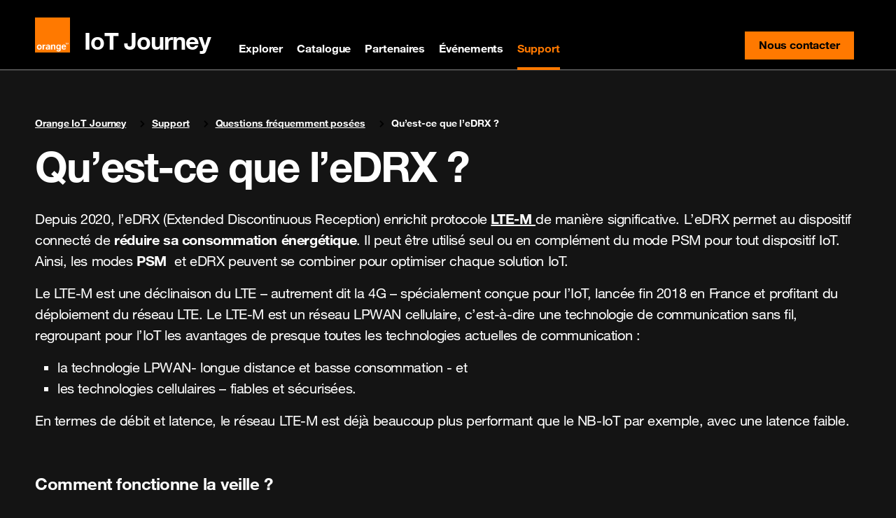

--- FILE ---
content_type: text/html; charset=utf-8
request_url: https://iotjourney.orange.com/fr-FR/support/faq/qu'est-ce-que-l'edrx
body_size: 22500
content:
<!DOCTYPE html><html data-bs-theme="dark" lang="fr-FR"><head><meta charSet="utf-8" data-next-head=""/><meta name="viewport" content="width=device-width, initial-scale=1" data-next-head=""/><title data-next-head="">Qu’est-ce que l’eDRX ? | FAQ | IoT Journey</title><meta name="description" content="description" data-next-head=""/><meta property="og:url" content="https://iotjourney.orange.com/fr-FR/support/faq/qu%27est-ce-que-l%27edrx" data-next-head=""/><meta property="og:type" content="article" data-next-head=""/><link rel="icon" href="/img/favicon.ico" type="image/x-icon" data-next-head=""/><meta property="og:title" content="Qu’est-ce que l’eDRX ? | FAQ | IoT Journey" data-next-head=""/><meta property="og:description" content="description" data-next-head=""/><meta property="og:image" content="https://iotjourney.orange.com/img/home_preview.png" data-next-head=""/><meta name="twitter:card" content="summary_large_image" data-next-head=""/><meta property="twitter:domain" content="https://iotjourney.orange.com" data-next-head=""/><meta property="twitter:url" content="https://iotjourney.orange.com/fr-FR/support/faq/qu%27est-ce-que-l%27edrx" data-next-head=""/><meta property="twitter:title" content="Qu’est-ce que l’eDRX ? | FAQ | IoT Journey" data-next-head=""/><meta name="twitter:description" content="description" data-next-head=""/><meta name="twitter:image" content="https://iotjourney.orange.com/img/home_preview.png" data-next-head=""/><meta name="google-site-verification" content="4FLzjNfPo0ZTHE_EgEUN8Y0jfc-FOVnKvie2IfIaBHE" data-next-head=""/><link rel="canonical" href="https://iotjourney.orange.com/fr-FR/support/faq/qu%27est-ce-que-l%27edrx" data-next-head=""/><link rel="alternate" hrefLang="fr" href="https://iotjourney.orange.com/fr-FR/support/faq/qu%27est-ce-que-l%27edrx" data-next-head=""/><link rel="alternate" hrefLang="en" href="https://iotjourney.orange.com/en/support/faq/qu%27est-ce-que-l%27edrx" data-next-head=""/><link rel="preload" href="/_next/static/css/ee3dda5fd34bb396.css" as="style"/><link rel="preload" href="/_next/static/css/b06aea5d611fc33a.css" as="style"/><script type="application/ld+json" data-next-head="">{"@context":"https://schema.org","@type":"FAQPage","mainEntity":[{"@type":"Question","name":"Qu’est-ce que l’eDRX ?","acceptedAnswer":{"@type":"Answer","text":"<p>Depuis 2020, l&rsquo;eDRX (Extended Discontinuous Reception) enrichit protocole <a title=\"LTE-M\" href=\"https://iotjourney.orange.com/fr-FR/support/faq/qu'est-ce-que-le-lte-m\"><strong>LTE-M </strong></a>de mani&egrave;re significative. L&rsquo;eDRX permet au dispositif connect&eacute; de <strong>r&eacute;duire sa consommation &eacute;nerg&eacute;tique</strong>. Il peut &ecirc;tre utilis&eacute; seul ou en compl&eacute;ment du mode PSM pour tout dispositif IoT. Ainsi, les modes <strong>PSM &nbsp;</strong>et eDRX peuvent se combiner pour optimiser chaque solution IoT.</p>\n<p>Le LTE-M est une d&eacute;clinaison du LTE &ndash; autrement dit la 4G &ndash; sp&eacute;cialement con&ccedil;ue pour l&rsquo;IoT, lanc&eacute;e fin 2018 en France et profitant du d&eacute;ploiement du r&eacute;seau LTE. Le LTE-M est un r&eacute;seau LPWAN cellulaire, c&rsquo;est-&agrave;-dire une technologie de communication sans fil, regroupant pour l&rsquo;IoT les avantages de presque toutes les technologies actuelles de communication&nbsp;:</p>\n<ul>\n<li>la technologie LPWAN- longue distance et basse consommation - et</li>\n<li>les technologies cellulaires &ndash; fiables et s&eacute;curis&eacute;es.</li>\n</ul>\n<p>En termes de d&eacute;bit et latence, le r&eacute;seau LTE-M est d&eacute;j&agrave; beaucoup plus performant que le NB-IoT par exemple, avec une latence faible.</p>\n<h3>&nbsp;</h3>\n<h3>Comment fonctionne la veille&nbsp;?</h3>\n<table style=\"border-collapse: collapse; width: 100%; float: left;\" border=\"0\" cellspacing=\"20\" cellpadding=\"10\">\n<tbody>\n<tr>\n<td style=\"width: 30%; text-align: left; vertical-align: top;\">\n<p>Pour vos applications IoT, le mode eDRX permet d&rsquo;augmenter l&rsquo;autonomie du dispositif et syst&egrave;me IoT tout en optimisant la communication associ&eacute;e, entre vos objets et vos plateformes, via le r&eacute;seau cellulaire.</p>\n<p>Plus particuli&egrave;rement, l&rsquo;eDRX d&eacute;finit la dur&eacute;e de veille de l&rsquo;objet connect&eacute; pour une p&eacute;riode de 5 secondes &agrave; 43 minutes, tel que r&eacute;sum&eacute; sur ce sch&eacute;ma</p>\n</td>\n<td style=\"width: 68%; text-align: left; vertical-align: top;\"><img src=\"/uploads/medias/W3pkdJGzcU1nSkewlZwJ.png\" alt=\"eDRX : Extended Discontinuous Reception\" width=\"100%\" /></td>\n</tr>\n</tbody>\n</table>\n<p>&nbsp;</p>\n<p>Durant cette p&eacute;riode de veille, l&rsquo;objet ne peut ni envoyer ni recevoir des donn&eacute;es. C&rsquo;est donc bien l&rsquo;objet qui indique au r&eacute;seau quand il souhaite se mettre en veille. La dur&eacute;e de veille est d&eacute;finie en fonction de vos applications n&eacute;cessitant une gestion fine de l&rsquo;&eacute;nergie consomm&eacute;e.</p>\n<p>Concr&egrave;tement, pour g&eacute;rer votre parc d&rsquo;objets connect&eacute;s, la souscription d&rsquo;abonnements LTE-M se pr&eacute;sente sous la forme d&rsquo;une option offerte du LTE classique.</p>"}}]}</script><link rel="stylesheet" href="https://cdn.jsdelivr.net/npm/boosted@5.3.7/dist/css/orange-helvetica.min.css"/><link rel="stylesheet" href="https://cdn.jsdelivr.net/npm/boosted@5.3.7/dist/css/boosted.min.css"/><link rel="stylesheet" href="https://cdnjs.cloudflare.com/ajax/libs/nprogress/0.2.0/nprogress.min.css"/><link rel="stylesheet" href="/_next/static/css/ee3dda5fd34bb396.css" data-n-g=""/><link rel="stylesheet" href="/_next/static/css/b06aea5d611fc33a.css" data-n-p=""/><noscript data-n-css=""></noscript><script defer="" noModule="" src="/_next/static/chunks/polyfills-42372ed130431b0a.js"></script><script src="/_next/static/chunks/webpack-73b10788300fdcb0.js" defer=""></script><script src="/_next/static/chunks/framework-02659e49a00f8d32.js" defer=""></script><script src="/_next/static/chunks/main-bc630ef625cbc4e8.js" defer=""></script><script src="/_next/static/chunks/pages/_app-feaf886f64a4af60.js" defer=""></script><script src="/_next/static/chunks/9104-05c1cd53dfde34cd.js" defer=""></script><script src="/_next/static/chunks/4261-08a98cb6b018b9b8.js" defer=""></script><script src="/_next/static/chunks/pages/support/faq/%5Bslug%5D-28baca74e7e853ab.js" defer=""></script><script src="/_next/static/J7RhEq1VivmxdPrI53oUa/_buildManifest.js" defer=""></script><script src="/_next/static/J7RhEq1VivmxdPrI53oUa/_ssgManifest.js" defer=""></script></head><body><link rel="preload" as="image" href="/img/orange_logo.svg"/><div id="__next"><div><noscript><iframe src="https://www.googletagmanager.com/ns.html?id=GTM-KFDCNRB" height="0" width="0" style="display:none;visibility:hidden"></iframe></noscript><div><div class="d-none d-md-block"><header role="banner"><nav role="navigation" class="navbar navbar-dark navbar-expand-md" aria-label="Main navigation"><div class="container"><a class="navbar-brand" id="iotjourneyLogo" href="/fr-FR"><img src="/img/orange_logo.svg" width="50" height="50" role="img" alt="Retour à la page d&#x27;accueil"/><h1 class="h1 my-0 ms-3">IoT Journey</h1></a><button class="navbar-toggler collapsed" type="button" data-bs-toggle="collapse" data-bs-target="#collapsing-navbar2" aria-controls="collapsing-navbar2" aria-expanded="false" aria-label="Toggle navigation"><span class="navbar-toggler-icon"></span></button><div class="container navbar-collapse justify-content-between collapse" id="collapsing-navbar2"><ul class="navbar-nav"><li class="nav-item"><a class="nav-link false" id="explore" href="/fr-FR/explorer">Explorer</a></li><li class="nav-item"><a class="nav-link false" id="catalog" href="/fr-FR/catalogue">Catalogue</a></li><li class="nav-item"></li><li class="nav-item"><a class="nav-link false" id="partners" href="/fr-FR/partenaires">Partenaires</a></li><li class="nav-item"><a class="nav-link false" id="iot_events" href="/fr-FR/evenements-iot">Événements</a></li><li class="nav-item"><a class="nav-link false" id="support" href="/fr-FR/support">Support</a></li></ul><div><a href="mailto:partner.business@orange.com?subject=Contact us" class="btn btn-primary btn-inverse Main_btn_contact_us__D4a0u">Nous contacter<span class="visually-hidden">contact-us</span></a></div></div></div></nav><hr class="Main_hr_light__wiFgW"/><div class="pt-4 pb-4 d-xl-block d-lg-block d-md-block d-none"><div class="container"><div class="row"></div></div></div></header></div><div class="d-block d-md-none"><header role="banner"><nav class="navbar navbar-dark navbar-expand-md" role="navigation"><div class="container-lg"><a class="navbar-brand" href="/fr-FR"><img alt="Retour à la page d&#x27;accueil" loading="lazy" width="50" height="50" decoding="async" data-nimg="1" style="color:transparent" src="/img/orange_logo.svg"/></a><button class="navbar-toggler d-md-none collapsed" type="button" data-bs-toggle="collapse" data-bs-target="#megamenu" aria-controls="megamenu" aria-expanded="false" aria-label="Toggle navigation"><span aria-hidden="true" class="navbar-toggler-icon"></span></button><div class="mega-menu navbar-collapse collapse" id="megamenu"><ul class="navbar-nav"><li class="nav-item"><div class="container" style="align-content:space-between;flex-flow:colum-wrap;display:flex"><div class="col"><a class="nav-link" href="/fr-FR/explorer">Explorer</a></div><div class="col align-self-center"><a class="nav-link collapsed" href="#mega-level-0-collapse" data-bs-toggle="collapse"></a></div></div><div class="mega-menu-panel collapse" id="mega-level-0-collapse"><div class="container-lg"><a class="nav-link close ml-auto" data-bs-toggle="collapse" href="#mega-level-0-collapse" aria-expanded="false" aria-controls="mega-level-0-collapse" title="Close discover menu"><span class="visually-hidden">Close discover menu</span></a></div><div class="container-lg"><ul class="navbar-nav"><li class="nav-item"><a class="nav-link" href="/fr-FR/explorer/secteurs">L’IoT pour quel secteur ?</a></li><li class="nav-item"><a class="nav-link" href="/fr-FR/explorer/les-solutions-iot">Les solutions IoT</a></li><li class="nav-item"><a class="nav-link" href="/fr-FR/explorer/economie-durable-et-iot">Économie durable et IoT</a></li></ul></div></div></li><li class="nav-item"><div class="container" style="align-content:space-between;flex-flow:colum-wrap;display:flex"><div class="col"><a class="nav-link" href="/fr-FR/catalogue">Catalogue</a></div><div class="col align-self-center"><a class="nav-link collapsed" href="#mega-level-1-collapse" data-bs-toggle="collapse"></a></div></div><div class="mega-menu-panel collapse" id="mega-level-1-collapse"><div class="container-lg"><a class="nav-link close ml-auto" data-bs-toggle="collapse" href="#mega-level-1-collapse" aria-expanded="false" aria-controls="mega-level-1-collapse" title="Close discover menu"><span class="visually-hidden">Close discover menu</span></a></div><div class="container-lg"><ul class="navbar-nav"><li class="nav-item"><a href="#" class="nav-link">Je recherche</a><ul><li><a class="nav-link" href="/fr-FR/catalogue/produits-iot">Equipements</a><ul><li><a class="nav-link" href="/fr-FR/catalogue/type/modules-development-kits-boards">Modules, Development kits, Boards</a></li><li><a class="nav-link" href="/fr-FR/catalogue/type/trackers-capteurs-metering">Trackers, Capteurs, Metering</a></li><li><a class="nav-link" href="/fr-FR/catalogue/type/routeurs-gateways">Routeurs, Gateways</a></li><li><a class="nav-link" href="/fr-FR/catalogue/type/xr-devices">XR Devices</a></li><li><a class="nav-link" href="/fr-FR/catalogue/type/computer-vision">Computer vision</a></li><li><a class="nav-link" href="/fr-FR/catalogue/type/robotique-automated-guided-vehicles-mobile-radio-devices-drones">Robotique, Automated Guided Vehicles, Private Mobile Radio Devices, Drones</a></li></ul></li><li><a class="nav-link" href="/fr-FR/catalogue/produits-iot">Technologie</a><ul><li><a class="nav-link" href="/fr-FR/catalogue/technologie/5g">5G</a></li><li><a class="nav-link" href="/fr-FR/catalogue/technologie/4g-lte">4G-LTE</a></li><li><a class="nav-link" href="/fr-FR/catalogue/technologie/volte">VoLTE</a></li><li><a class="nav-link" href="/fr-FR/catalogue/technologie/lte-cat-m">LTE-Cat M</a></li><li><a class="nav-link" href="/fr-FR/catalogue/technologie/nb-iot">NB-IoT</a></li><li><a class="nav-link" href="/fr-FR/catalogue/technologie/lorawan">LoRaWAN</a></li></ul></li><li><a class="nav-link" href="/fr-FR/connectivite">Connectivité</a><ul></ul></li><li><a class="nav-link" href="/fr-FR/catalogue/data-et-device-management">Data et Device management</a><ul></ul></li><li><a class="nav-link" href="/fr-FR/catalogue/validation-orange-connected">Validation Orange connected</a><ul></ul></li></ul></li></ul></div></div></li><li class="nav-item"><div class="container" style="align-content:space-between;flex-flow:colum-wrap;display:flex"><div class="col"><a class="nav-link" href="/fr-FR/partenaires">Partenaires</a></div><div class="col align-self-center"><a class="nav-link collapsed" href="#mega-level-3-collapse" data-bs-toggle="collapse"></a></div></div><div class="mega-menu-panel collapse" id="mega-level-3-collapse"><div class="container-lg"><a class="nav-link close ml-auto" data-bs-toggle="collapse" href="#mega-level-3-collapse" aria-expanded="false" aria-controls="mega-level-3-collapse" title="Close discover menu"><span class="visually-hidden">Close discover menu</span></a></div><div class="container-lg"><ul class="navbar-nav"><li class="nav-item"><a class="nav-link" href="/fr-FR/partenaires/devenir-un-partenaire">Programme de partenariat de l&#x27;IoT</a></li><li class="nav-item"><a class="nav-link" href="/fr-FR/partenaires/les-innovations-de-nos-partenaires">Les innovations de nos partenaires</a></li><li class="nav-item"><a class="nav-link" href="/fr-FR/partenaires/nos-partenaires">Nos partenaires devices</a></li><li class="nav-item"><a class="nav-link" href="/fr-FR/partenaires/temoignages-sur-l-iot">Les témoignages sur l&#x27;IoT</a></li></ul></div></div></li><li class="nav-item"><div class="container" style="align-content:space-between;flex-flow:colum-wrap;display:flex"><div class="col"><a class="nav-link" href="/fr-FR/evenements-iot">Événements</a></div><div class="col align-self-center"></div></div><div class="mega-menu-panel collapse" id="mega-level-4-collapse"><div class="container-lg"><a class="nav-link close ml-auto" data-bs-toggle="collapse" href="#mega-level-4-collapse" aria-expanded="false" aria-controls="mega-level-4-collapse" title="Close discover menu"><span class="visually-hidden">Close discover menu</span></a></div><div class="container-lg"><ul class="navbar-nav"></ul></div></div></li><li class="nav-item"><div class="container" style="align-content:space-between;flex-flow:colum-wrap;display:flex"><div class="col"><a class="nav-link" href="/fr-FR/support">Support</a></div><div class="col align-self-center"><a class="nav-link collapsed" href="#mega-level-5-collapse" data-bs-toggle="collapse"></a></div></div><div class="mega-menu-panel collapse" id="mega-level-5-collapse"><div class="container-lg"><a class="nav-link close ml-auto" data-bs-toggle="collapse" href="#mega-level-5-collapse" aria-expanded="false" aria-controls="mega-level-5-collapse" title="Close discover menu"><span class="visually-hidden">Close discover menu</span></a></div><div class="container-lg"><ul class="navbar-nav"><li class="nav-item"><a class="nav-link" href="/fr-FR/support/faq">FAQ</a></li><li class="nav-item"><a class="nav-link" href="/fr-FR/support/ressources-iot">Les ressources de l&#x27;IoT</a></li><li class="nav-item"><a class="nav-link" href="/fr-FR/support/ressources-techniques">Ressources techniques</a></li></ul></div></div></li></ul></div></div></nav></header></div><div class="container-sm"><nav role="navigation" style="border-color:1px solid red"><script type="application/ld+json">{"@context":"https://schema.org","@type":"BreadcrumbList","itemListElement":[{"@type":"ListItem","position":1,"name":"Orange IoT Journey","item":"/"},{"@type":"ListItem","position":2,"name":"Support","item":"/support"},{"@type":"ListItem","position":3,"name":"Questions fréquemment posées","item":"/support/faq"}]}</script><p class="visually-hidden">You are here:</p><ol class="breadcrumb"><li class="breadcrumb-item Main_breadcrumb_item__dfRO5 "><a class="" href="/fr-FR">Orange IoT Journey</a></li><li class="breadcrumb-item Main_breadcrumb_item__dfRO5 "><a class="" href="/fr-FR/support">Support</a></li><li class="breadcrumb-item Main_breadcrumb_item__dfRO5 "><a class="" href="/fr-FR/support/faq">Questions fréquemment posées</a></li><li class="breadcrumb-item Main_breadcrumb_item__dfRO5 ">Qu’est-ce que l’eDRX ?</li></ol></nav><h1 class="display-1  mb-4">Qu’est-ce que l’eDRX ?</h1><div class="lead"><p>Depuis 2020, l&rsquo;eDRX (Extended Discontinuous Reception) enrichit protocole <a title="LTE-M" href="https://iotjourney.orange.com/fr-FR/support/faq/qu'est-ce-que-le-lte-m"><strong>LTE-M </strong></a>de mani&egrave;re significative. L&rsquo;eDRX permet au dispositif connect&eacute; de <strong>r&eacute;duire sa consommation &eacute;nerg&eacute;tique</strong>. Il peut &ecirc;tre utilis&eacute; seul ou en compl&eacute;ment du mode PSM pour tout dispositif IoT. Ainsi, les modes <strong>PSM &nbsp;</strong>et eDRX peuvent se combiner pour optimiser chaque solution IoT.</p>
<p>Le LTE-M est une d&eacute;clinaison du LTE &ndash; autrement dit la 4G &ndash; sp&eacute;cialement con&ccedil;ue pour l&rsquo;IoT, lanc&eacute;e fin 2018 en France et profitant du d&eacute;ploiement du r&eacute;seau LTE. Le LTE-M est un r&eacute;seau LPWAN cellulaire, c&rsquo;est-&agrave;-dire une technologie de communication sans fil, regroupant pour l&rsquo;IoT les avantages de presque toutes les technologies actuelles de communication&nbsp;:</p>
<ul>
<li>la technologie LPWAN- longue distance et basse consommation - et</li>
<li>les technologies cellulaires &ndash; fiables et s&eacute;curis&eacute;es.</li>
</ul>
<p>En termes de d&eacute;bit et latence, le r&eacute;seau LTE-M est d&eacute;j&agrave; beaucoup plus performant que le NB-IoT par exemple, avec une latence faible.</p>
<h3>&nbsp;</h3>
<h3>Comment fonctionne la veille&nbsp;?</h3>
<table style="border-collapse: collapse; width: 100%; float: left;" border="0" cellspacing="20" cellpadding="10">
<tbody>
<tr>
<td style="width: 30%; text-align: left; vertical-align: top;">
<p>Pour vos applications IoT, le mode eDRX permet d&rsquo;augmenter l&rsquo;autonomie du dispositif et syst&egrave;me IoT tout en optimisant la communication associ&eacute;e, entre vos objets et vos plateformes, via le r&eacute;seau cellulaire.</p>
<p>Plus particuli&egrave;rement, l&rsquo;eDRX d&eacute;finit la dur&eacute;e de veille de l&rsquo;objet connect&eacute; pour une p&eacute;riode de 5 secondes &agrave; 43 minutes, tel que r&eacute;sum&eacute; sur ce sch&eacute;ma</p>
</td>
<td style="width: 68%; text-align: left; vertical-align: top;"><img src="/uploads/medias/W3pkdJGzcU1nSkewlZwJ.png" alt="eDRX : Extended Discontinuous Reception" width="100%" /></td>
</tr>
</tbody>
</table>
<p>&nbsp;</p>
<p>Durant cette p&eacute;riode de veille, l&rsquo;objet ne peut ni envoyer ni recevoir des donn&eacute;es. C&rsquo;est donc bien l&rsquo;objet qui indique au r&eacute;seau quand il souhaite se mettre en veille. La dur&eacute;e de veille est d&eacute;finie en fonction de vos applications n&eacute;cessitant une gestion fine de l&rsquo;&eacute;nergie consomm&eacute;e.</p>
<p>Concr&egrave;tement, pour g&eacute;rer votre parc d&rsquo;objets connect&eacute;s, la souscription d&rsquo;abonnements LTE-M se pr&eacute;sente sous la forme d&rsquo;une option offerte du LTE classique.</p></div></div><div><div class="container-sm pt-4"><div class="row"><div class="col-md-6"><div class="body mb-2"><strong>Inscrivez-vous à notre liste de diffusion</strong></div><div class="form-inline mb-4"><a class="btn btn-secondary btn-inverse mb-2" href="mailto:partner.business@orange.com?subject=Inscription%20%C3%A0%20notre%20newsletter&amp;body=Bonjour%2C%20je%20voudrais%20ajouter%20cette%20adresse%20%C3%A0%20votre%20newsletter" target="_self">S&#x27;inscrire</a></div></div></div><footer class="footer" role="contentinfo"><h2 class="visually-hidden">Site map &amp; information</h2><div class="container-xxl footer-social footer_footerBorder__fk_bf"><div class="container mb-3"><div class="row mb-0"><ul class="nav align-items-center"><li class="nav-item"><span class="nav-link">Suivez-nous<!-- --> </span></li><li class="nav-item ml-2"><a id="active-social-link-0" class="nav-link btn btn-social btn-inverse btn-linkedin px-2 py-2" target="_blank" rel="noreferrer" href="#"><span class="visually-hidden">linkedin</span></a></li><li class="nav-item ml-2"><a id="active-social-link-1" class="nav-link btn btn-social btn-inverse btn-mail px-2 py-2" target="_blank" rel="noreferrer" href="#"><span class="visually-hidden">mail</span></a></li></ul></div></div></div><div class="container-xxl footer-nav footer_footerBorder__fk_bf"><div class="container mb-5"><div class="row"><div class="col-md-2 col-sm-6"><div class="h3 "><a class="nav-link" href="/fr-FR/explorer">Explorer</a></div><ul class="nav flex-column"><div><li class="nav-item mb-2"><a class="nav-link ps-0" href="/fr-FR/explorer/secteurs">L’IoT pour quel secteur ?</a></li></div><div><li class="nav-item mb-2"><a class="nav-link ps-0" href="/fr-FR/explorer/les-solutions-iot">Les solutions IoT</a></li></div><div></div><div><li class="nav-item mb-2"><a class="nav-link ps-0" href="/fr-FR/explorer/economie-durable-et-iot">Économie durable et IoT</a></li></div><div></div><div></div></ul></div><div class="col-md-2 col-sm-6"><div class="h3 "><a class="nav-link" href="/fr-FR/catalogue">Catalogue</a></div><ul class="nav flex-column"><div><li class="nav-item mb-2"><a class="nav-link ps-0" href="/fr-FR/catalogue/type/modules-development-kits-boards">Modules, Development kits, Boards</a></li></div><div><li class="nav-item mb-2"><a class="nav-link ps-0" href="/fr-FR/catalogue/type/trackers-capteurs-metering">Trackers, Capteurs, Metering</a></li></div><div><li class="nav-item mb-2"><a class="nav-link ps-0" href="/fr-FR/catalogue/type/routeurs-gateways">Routeurs, Gateways</a></li></div><div><li class="nav-item mb-2"><a class="nav-link ps-0" href="/fr-FR/catalogue/type/xr-devices">XR Devices</a></li></div><div><li class="nav-item mb-2"><a class="nav-link ps-0" href="/fr-FR/catalogue/type/computer-vision">Computer vision</a></li></div><div><li class="nav-item mb-2"><a class="nav-link ps-0" href="/fr-FR/catalogue/type/robotique-automated-guided-vehicles-mobile-radio-devices-drones">Robotique, Automated Guided Vehicles, Private Mobile Radio Devices, Drones</a></li></div></ul></div><div class="col-md-2 col-sm-6"><div class="h3 "><a class="nav-link" href="/fr-FR/partenaires">Partenaires</a></div><ul class="nav flex-column"><div><li class="nav-item mb-2"><a class="nav-link ps-0" href="/fr-FR/partenaires/devenir-un-partenaire">Programme de partenariat de l&#x27;IoT</a></li></div><div><li class="nav-item mb-2"><a class="nav-link ps-0" href="/fr-FR/partenaires/les-innovations-de-nos-partenaires">Les innovations de nos partenaires</a></li></div><div><li class="nav-item mb-2"><a class="nav-link ps-0" href="/fr-FR/partenaires/nos-partenaires">Nos partenaires devices</a></li></div><div><li class="nav-item mb-2"><a class="nav-link ps-0" href="/fr-FR/partenaires/temoignages-sur-l-iot">Les témoignages sur l&#x27;IoT</a></li></div></ul></div><div class="col-md-2 col-sm-6"><div class="h3 "><a class="nav-link" href="/fr-FR/evenements-iot">Événements</a></div><ul class="nav flex-column"></ul></div><div class="col-md-2 col-sm-6"><div class="h3 "><a class="nav-link" href="/fr-FR/support">Support</a></div><ul class="nav flex-column"><div><li class="nav-item mb-2"><a class="nav-link ps-0" href="/fr-FR/support/faq">FAQ</a></li></div><div><li class="nav-item mb-2"><a class="nav-link ps-0" href="/fr-FR/support/ressources-iot">Les ressources de l&#x27;IoT</a></li></div><div><li class="nav-item mb-2"><a class="nav-link ps-0" href="/fr-FR/support/ressources-techniques">Ressources techniques</a></li></div></ul></div></div></div></div><div class="container-xxl footer-terms"><div class="container ps-0 pe-0"><div class="row mb-0"><ul class="nav justify-content-between"><li class="nav-item"><span class="nav-link ps-0 pe-2">© Orange <!-- -->2025</span></li><li class="nav-item"><a class="nav-link ps-0 pe-2" href="/fr-FR/conditions-d-utilisation">Conditions d&#x27;utilisations</a></li><li class="nav-item"><a class="nav-link ps-0 pe-2" href="/fr-FR/conditions-d-utilisation">Mentions légales</a></li><li class="nav-item"><a class="nav-link ps-0 pe-2" href="/fr-FR/politique-des-cookies">Politique de cookies</a></li><li class="nav-item"><a class="nav-link ps-0 pe-2" href="/en">IoT Journey International</a></li><li class="nav-item"><a id="orange-developer-link" target="_blank" rel="noreferrer" href="#" class="nav-link ps-0 pe-2">Orange Developer</a></li><li class="nav-item"><a id="live-objects-link" target="_blank" rel="noreferrer" href="#" class="nav-link ps-0 pe-2">Live Objects</a></li></ul></div></div></div></footer></div></div></div></div></div><script id="__NEXT_DATA__" type="application/json">{"props":{"pageProps":{"country":{"homepage":{"storyReference":null,"partnerSteps":[{"title":"Devenir un partenaire","description":"Rejoignez l'écosystème Orange Business. Accédez aux formations, aux conseils de développement commercial, aux ressources commerciales et marketing.","_id":"5eebe1583fc4403d39f17335"},{"title":"Optimisez votre niveau de partenariat","description":"En plus des avantages de l'adhésion standard, accélérez votre croissance avec des ressources ciblées et un support dédié.","_id":"5eebe1583fc4403d39f17334"},{"title":"Boostez votre entreprise","description":"Obtenez des outils, des ressources, du support et des conseils pour atteindre de nouveaux clients dans le monde entier et accélérer la croissance de votre entreprise.","_id":"5eebe1583fc4403d39f17333"}],"iotsolution":false,"understandiot":false,"iotpartners":false,"iotnews":true,"iotcatalog":true,"accompanyYou":false,"findSolution":"Trouver la solution adaptée à chaque besoin..."},"connectivity":null,"becomePartnerPage":null,"continuum":null,"pages":null,"_id":"5ee7abe4b7f92369cf5e8424","name":"France","code":"FR","mailingListContact":"partner.business@orange.com","mailingListEvent":"partner.business@orange.com","socialNetworks":[{"name":"twitter","url":"#","active":false,"_id":"5eeb32c36c4e15204d0f7e9d"},{"name":"facebook","url":"#","active":false,"_id":"5eeb32c36c4e15204d0f7e9c"},{"name":"instagram","url":"#","active":false,"_id":"5eeb32c36c4e15204d0f7e9b"},{"name":"linkedin","url":"https://www.linkedin.com/groups/12246211/","active":true,"_id":"5eeb32c36c4e15204d0f7e9a"},{"name":"youtube","url":"#","active":false,"_id":"5eeb32c36c4e15204d0f7e99"},{"name":"mail","url":"mailto:partner.business@orange.com","active":true,"_id":"5eeb32c36c4e15204d0f7e98"}],"navigation":[{"_id":"5eec86a413ca7344f5c55fa3","submenu":[{"active":true,"_id":"5eec86a413ca7344f5c55fa9","submenu":[],"id":"iot-basics","idTrad":"nav_iot_basics","name":"IOT Basics","route":"#"},{"active":true,"_id":"5eec86a413ca7344f5c55fa8","submenu":[],"id":"why-orange-for-iot","idTrad":"nav_why_orange","name":"Why orange for IOT","route":"understand-iot/why-orange-for-iot"},{"active":false,"_id":"5eec86a413ca7344f5c55fa7","submenu":[],"id":"play-with-iot","idTrad":"nav_play_with_iot","name":"Play with IOT","route":"#"},{"active":true,"_id":"5eec86a413ca7344f5c55fa6","submenu":[],"id":"free-iot-ressources","idTrad":"nav_free_iot_ressources","name":"Free IOT ressources","route":"#"},{"active":true,"_id":"5f116d8c735d96b55b11bcae","submenu":[],"id":"iot-events","idTrad":"nav_iot_events","name":"IOT Events","route":"understand-iot/iot-events"},{"active":true,"_id":"5eec86a413ca7344f5c55fa5","submenu":[],"id":"iot-news","idTrad":"nav_iot_news","name":"IOT News","route":"#"},{"active":true,"_id":"5eec86a413ca7344f5c55fa4","submenu":[],"id":"iot-stories","idTrad":"nav_iot_stories","name":"IOT Stories","route":"#"}],"id":"understand-iot","name":"Comprendre l'IOT","idTrad":"nav_understand_iot"},{"_id":"5eec86a413ca7344f5c55f9f","submenu":[{"active":true,"_id":"5eec86a413ca7344f5c55fa2","submenu":[{"active":false,"_id":"5eecda2e6c55935845f6c7d1","submenu":[],"id":"bank-insurance","idTrad":"nav_bank_assurance","name":"Bank \u0026 Insurance","route":"#"},{"active":false,"_id":"5eecda2e6c55935845f6c7d0","submenu":[],"id":"education","idTrad":"nav_education","name":"Education","route":"#"},{"active":false,"_id":"5eecda2e6c55935845f6c7cf","submenu":[{"active":true,"_id":"5ef0789967e05c7acdc08ece","submenu":[],"id":"connected-hospitals","idTrad":"nav_connected_hospitals","name":"Connected hospitals","route":"#"},{"active":true,"_id":"5ef0789967e05c7acdc08ecd","submenu":[],"id":"remote-patient-monitoring","idTrad":"nav_remote_patient_monitoring","name":"Remote patient monitoring","route":"#"},{"active":true,"_id":"5ef0789967e05c7acdc08ecc","submenu":[],"id":"other-healthcare","idTrad":"nav_other","name":"Other","route":"#"},{"active":true,"_id":"5ef0789967e05c7acdc08ecb","submenu":[],"id":"see-all-about-healthcare","idTrad":"nav_see_all","name":"See all about healthcare","route":"#"}],"id":"healthcare","idTrad":"nav_healthcare","name":"Healthcare","route":"#"},{"active":false,"_id":"5eecda2e6c55935845f6c7ce","submenu":[],"id":"human-ressources","idTrad":"nav_human_ressources","name":"Human ressources","route":"#"},{"active":true,"_id":"5eecda2e6c55935845f6c7cd","submenu":[],"id":"local-communities","idTrad":"nav_local_communities","name":"Local communities","route":"#"},{"active":true,"_id":"5eecda2e6c55935845f6c7cc","submenu":[],"id":"marketing","idTrad":"nav_marketing","name":"Marketing","route":"#"},{"active":true,"_id":"5eecda2e6c55935845f6c7cb","submenu":[{"active":true,"_id":"5ef0789967e05c7acdc08ec6","submenu":[],"id":"fleet-managment","idTrad":"nav_fleet_management","name":"Fleet Management","route":"#"},{"active":true,"_id":"5ef0789967e05c7acdc08ec5","submenu":[],"id":"connected-cars","idTrad":"nav_connected_cars","name":"Connected cars","route":"#"},{"active":true,"_id":"5ef0789967e05c7acdc08ec4","submenu":[],"id":"eom","idTrad":"nav_oem","name":"EOM","route":"#"},{"active":true,"_id":"5ef0789967e05c7acdc08ec3","submenu":[],"id":"other-smart-cars","idTrad":"nav_other","name":"Other","route":"#"},{"active":true,"_id":"5ef0789967e05c7acdc08ec2","submenu":[],"id":"see-all-about-smart-cars","idTrad":"nav_see_all","name":"See all about smart cars","route":"#"}],"id":"smart-cars","name":"Smart cars","idTrad":"nav_smart_cars","route":"#"},{"active":true,"_id":"5eecda2e6c55935845f6c7ca","submenu":[{"active":true,"_id":"5ef0789967e05c7acdc08ec0","submenu":[],"id":"city-infrastructure-mgt","idTrad":"nav_city_infrastructure_mgt","name":"City infrastructure MGT","route":"#"},{"active":true,"_id":"5ef0789967e05c7acdc08ebf","submenu":[],"id":"public-safety","idTrad":"nav_public_safety","name":"Public Safety","route":"#"},{"active":true,"_id":"5ef0789967e05c7acdc08ebe","submenu":[],"id":"smart-building-energy","idTrad":"nav_smart_building_energy","name":"Smart building energy","route":"#"},{"active":true,"_id":"5ef0789967e05c7acdc08ebd","submenu":[],"id":"smart-building-security","idTrad":"nav_smart_building_security","name":"Smart building security","route":"#"},{"active":true,"_id":"5ef0789967e05c7acdc08ebc","submenu":[],"id":"smart-metering","idTrad":"nav_smart_metering","name":"Smart metering","route":"#"},{"active":true,"_id":"5ef0789967e05c7acdc08ebb","submenu":[],"id":"urban-mobility","idTrad":"nav_urban_mobility","name":"Urban mobility","route":"#"},{"active":true,"_id":"5ef0789967e05c7acdc08eba","submenu":[],"id":"other-smart-cities","idTrad":"nav_other","name":"Other","route":"#"},{"active":true,"_id":"5ef0789967e05c7acdc08eb9","submenu":[],"id":"see-all-about-smart-cities","idTrad":"nav_see_all","name":"See all about smart cities","route":"#"}],"id":"smart-cities","idTrad":"nav_smart_cities","name":"Smart cities","route":"#"},{"active":true,"_id":"5eecda2e6c55935845f6c7c9","submenu":[],"id":"trade-distribution","idTrad":"nav_trade_distribution","name":"Trade \u0026 Distribution","route":"#"},{"active":true,"_id":"5eecda2e6c55935845f6c7c8","submenu":[],"id":"transport-passengers","idTrad":"nav_transport_passengers","name":"Transport of passengers","route":"#"}],"description":"","id":"in-work-in","idTrad":"nav_in_work_in","name":"In work In","route":"#"},{"active":true,"_id":"5eec86a413ca7344f5c55fa1","submenu":[{"active":true,"_id":"5eecda2e6c55935845f6c7c6","submenu":[{"active":true,"_id":"5ef0789967e05c7acdc08eb4","submenu":[],"id":"assets-tracking-indoor","idTrad":"nav_assets_tracking_indoor","name":"Assets tracking indoor","route":"#"},{"active":true,"_id":"5ef0789967e05c7acdc08eb3","submenu":[],"id":"assets-tracking-outdoor","idTrad":"nav_assets_tracking_outdoor","name":"Assets tracking outdoor","route":"#"},{"active":true,"_id":"5ef0789967e05c7acdc08eb2","submenu":[],"id":"fleet-management","idTrad":"nav_fleet_management","name":"Fleet Management","route":"#"},{"active":true,"_id":"5ef0789967e05c7acdc08eb1","submenu":[],"id":"personal-tracking","idTrad":"nav_personal_tracking","name":"Personal tracking","route":"#"},{"active":true,"_id":"5ef0789967e05c7acdc08eb0","submenu":[],"id":"other-follow-my-objects-activity","idTrad":"nav_other","name":"Other","route":"#"},{"active":true,"_id":"5ef0789967e05c7acdc08eaf","submenu":[],"id":"see-all-about-smart-tracking","idTrad":"nav_see_all","name":"See all about Smart Tracking","route":"#"}],"id":"follow-my-object-activity","idTrad":"nav_follow_my_object_activity","name":"Follow my object activity","route":"#"},{"active":true,"_id":"5eecda2e6c55935845f6c7c5","submenu":[{"active":true,"_id":"5ef0789967e05c7acdc08ead","submenu":[],"id":"customers-management","idTrad":"nav_customers_management","name":"Customers management","route":"#"},{"active":true,"_id":"5ef0789967e05c7acdc08eac","submenu":[],"id":"energy-management","idTrad":"nav_energy_management","name":"Energy Management","route":"#"},{"active":true,"_id":"5ef0789967e05c7acdc08eab","submenu":[],"id":"operation-optimization-indoor","idTrad":"nav_operation_optimization_indoor","name":"Opration optimization indoor","route":"#"},{"active":true,"_id":"5ef0789967e05c7acdc08eaa","submenu":[],"id":"operation-optimization-outdoor","idTrad":"nav_operation_optimization_outdoor","name":"Operation optimization outdoor","route":"#"},{"active":true,"_id":"5ef0789967e05c7acdc08ea9","submenu":[],"id":"predictive-maintenance","idTrad":"nav_predictive_maintenance","name":"Predictive maintenance","route":"#"},{"active":true,"_id":"5ef0789967e05c7acdc08ea8","submenu":[],"id":"remote-monitoring","idTrad":"nav_remote_monitoring","name":"Remote monitoring","route":"#"},{"active":true,"_id":"5ef0789967e05c7acdc08ea7","submenu":[],"id":"remote-video-monitoring","idTrad":"nav_remote_video_monitoring","name":"Remote video monitoring","route":"#"},{"active":true,"_id":"5ef0789967e05c7acdc08ea6","submenu":[],"id":"other-improve-my-efficiency","idTrad":"nav_other","name":"Other","route":"#"},{"active":true,"_id":"5ef0789967e05c7acdc08ea5","submenu":[],"id":"see-all-about-smart-operation","idTrad":"nav_see_all","name":"See all about Smart Operation","route":"#"}],"id":"improve-my-efficiency","idTrad":"nav_improve_my_efficiency","name":"Improve my efficiency","route":"#"},{"active":true,"_id":"5eecda2e6c55935845f6c7c4","submenu":[{"active":true,"_id":"5f5f3b33498c89280b805a4c","submenu":[],"id":"actuator","idTrad":"nav_actuator","name":"Actuator","route":"#"},{"active":true,"_id":"5ef0789967e05c7acdc08ea3","submenu":[],"id":"gateway-router","idTrad":"nav_gateway_router","name":"Gateway, Router","route":"#"},{"active":true,"_id":"5f5f3b33498c89280b805a4a","submenu":[],"id":"sensor","idTrad":"nav_sensor","name":"Sensor","route":"#"},{"active":true,"_id":"5f5f3b33498c89280b805a49","submenu":[],"id":"tracker","idTrad":"nav_tracker","name":"Tracker","route":"#"},{"active":true,"_id":"5ef0789967e05c7acdc08ea2","submenu":[],"id":"module-board","idTrad":"nav_module","name":"Module","route":"#"},{"active":true,"_id":"5ef0789967e05c7acdc08ea1","submenu":[],"id":"modem","idTrad":"nav_modem","name":"Modem","route":"#"},{"active":true,"_id":"5f5f3b33498c89280b805a46","submenu":[],"id":"solution","idTrad":"nav_solution","name":"Solution","route":"#"},{"active":true,"_id":"5f5f3b33498c89280b805a45","submenu":[],"id":"professional-services","idTrad":"nav_professional_services","name":"Professional Services","route":"#"},{"active":true,"_id":"5ef0789967e05c7acdc08ea0","submenu":[],"id":"other-compose-my-ecosystem","name":"Other","idTrad":"nav_other","route":"#"},{"active":true,"_id":"5ef0789967e05c7acdc08e9f","submenu":[],"id":"see-all-technical-enablers","idTrad":"nav_see_all","name":"See all about enablers","route":"#"}],"id":"compose-my-ecosystem","idTrad":"nav_compose_my_ecosystem","name":"Compose my ecosystem","route":"#"},{"active":true,"_id":"5eecda2e6c55935845f6c7c3","submenu":[{"active":true,"_id":"5ef0789967e05c7acdc08e9d","submenu":[{"active":true,"_id":"5ef0a793b0ff360dea020138","id":"asia","idTrad":"nav_asia","name":"Asia","route":"#"},{"active":true,"_id":"5ef0a793b0ff360dea020137","id":"europe","idTrad":"nav_europe","name":"Europe","route":"#"},{"active":true,"_id":"5ef0a793b0ff360dea020136","id":"usa","idTrad":"nav_usa","name":"USA","route":"#"},{"active":true,"_id":"5ef0a793b0ff360dea020135","id":"worldwide","idTrad":"nav_worldwide","name":"Worlwide","route":"#"}],"id":"covered-area","idTrad":"nav_covered_area","name":"Covered Area","route":"#"},{"active":true,"_id":"5ef0789967e05c7acdc08e9c","submenu":[{"active":true,"_id":"5ef0a793b0ff360dea020133","id":"5g","name":"5G","route":"#"},{"active":true,"_id":"5ef0a793b0ff360dea020132","id":"2g","name":"2G","route":"#"},{"active":true,"_id":"5ef0a793b0ff360dea020131","id":"lora","name":"LoRa","route":"#"},{"active":true,"_id":"5ef0a793b0ff360dea020130","id":"wifi","name":"Wifi","route":"#"},{"active":true,"_id":"5f5f3b33498c89280b805a38","id":"rf-proprietary","name":"RF Proprietary","route":"#"},{"active":true,"_id":"5f5f3b33498c89280b805a37","id":"sigfox","name":"SIGFOX","route":"#"},{"active":true,"_id":"5f5f3b33498c89280b805a36","id":"nb-iot-lte-cat-nb1)","name":"NB-IoT (LTE Cat NB1)","route":"#"},{"active":true,"_id":"5f5f3b33498c89280b805a35","id":"3g","name":"3G","route":"#"},{"active":true,"_id":"5f5f3b33498c89280b805a34","id":"lte","name":"LTE","route":"#"},{"active":true,"_id":"5f5f3b33498c89280b805a33","id":"lte-m-lte-cat-m1)","name":"LTE-M (LTE Cat-M1)","route":"#"},{"active":true,"_id":"5f5f3b33498c89280b805a32","id":"ble","name":"BLE","route":"#"},{"active":true,"_id":"5f5f3b33498c89280b805a31","id":"gps","name":"GPS","route":"#"},{"active":true,"_id":"5f5f3b33498c89280b805a30","id":"zigbee","name":"Zigbee","route":"#"},{"active":true,"_id":"5f5f3b33498c89280b805a2f","id":"z-wave","name":"Z-Wave","route":"#"},{"active":true,"_id":"5f5f3b33498c89280b805a2e","id":"uwb","name":"UWB","route":"#"},{"active":true,"_id":"5f5f3b33498c89280b805a2d","id":"ethernet","name":"Ethernet","route":"#"},{"active":true,"_id":"5f5f3b33498c89280b805a2c","id":"rfid","name":"RFID","route":"#"},{"active":true,"_id":"5f5f3b33498c89280b805a2b","id":"can-bus","name":"CAN Bus","route":"#"},{"active":true,"_id":"5f5f3b33498c89280b805a2a","id":"NFC","name":"nfc","route":"#"},{"active":true,"_id":"5f5f3b33498c89280b805a29","id":"wireless-m-bus","name":"Wireless M-Bus","route":"#"},{"active":true,"_id":"5ef0a793b0ff360dea02012f","id":"other-network-interfaces","name":"Other","route":"#"}],"id":"network-interfaces","idTrad":"nav_network_interfaces","name":"Network Interfaces","route":"#"},{"active":true,"_id":"5ef0789967e05c7acdc08e9b","submenu":[],"id":"see-all-about-connectivity","idTrad":"nav_see_all","name":"See all about Connectivity","route":"#"}],"id":"connect-my-ecosystem","idTrad":"nav_connect_my_ecosystem","name":"Connect my ecosystem","route":"#"}],"id":"i-need-to","idTrad":"nav_i_need_to","name":"I Need To","route":"#","description":""}],"id":"explore-our-catalog","name":"Explore our catalog","idTrad":"nav_explore_our_catalog"},{"_id":"5eec86a413ca7344f5c55f9b","submenu":[{"active":true,"_id":"5eec86a413ca7344f5c55f9e","submenu":[],"id":"iot-forum","idTrad":"nav_iot_forum","name":"IOT Forum","route":"#"},{"active":true,"_id":"5eec86a413ca7344f5c55f9d","submenu":[],"id":"customer-service","idTrad":"nav_customer_service","name":"Customer service","route":"#"},{"active":true,"_id":"5eec86a413ca7344f5c55f9c","submenu":[],"id":"sales-support","idTrad":"nav_sales_support","name":"Sales support","route":"#"}],"id":"get-support","name":"Get support","idTrad":"nav_get_support"},{"_id":"5eec86a413ca7344f5c55f98","submenu":[{"active":true,"_id":"5eec86a413ca7344f5c55f9a","submenu":[],"id":"iot-partnership-programs","idTrad":"nav_iot_partnership","name":"IOT Partnership programs","route":"become-partner"},{"active":true,"_id":"5eec86a413ca7344f5c55f99","submenu":[],"id":"our-partners","idTrad":"nav_our_partners","name":"Our partners","route":"our-partners"}],"id":"become-partner","name":"Become partner","idTrad":"nav_become_partner"}],"blacklistDevices":[],"__v":null,"verticals":[{"id":"12","libelle":"Education","active":false,"inFilter":false,"description":null,"descriptionCatalogue":null,"position":8,"picture":null,"content":null,"_id":"63c00d71f24e24adc940a16a"},{"id":"11","libelle":"Retail","active":false,"inFilter":false,"description":"lorem ipsum","descriptionCatalogue":null,"position":7,"picture":null,"content":null,"_id":"63c00d71f24e246e0a40a16b"},{"id":"10","libelle":"Smart Utilities","active":true,"inFilter":true,"description":"Les Smart Utilities sont des acteurs clés dans la dynamique de la transition énergétique. La modernisation des installations permet d’optimiser la consommation des ressources et l’usage des infrastructures. Les moyens et l’exemplarité mis en place dans cette filière en particulier, avec l’IoT va jouer un rôle de différenciant sur un marché fortement concurrentiel.","descriptionCatalogue":" ","position":2,"picture":"/uploads/medias/HTpzJ3A6prg0oIoQt02n.jpg","content":"\u003cp style=\"text-align: left;\"\u003e\u003cspan style=\"font-size: 14pt;\"\u003eLes Smart Utilities sont des acteurs cl\u0026eacute;s dans la dynamique de la transition \u0026eacute;nerg\u0026eacute;tique. La modernisation des installations permet d\u0026rsquo;optimiser la consommation des ressources et l\u0026rsquo;usage des infrastructures. Les moyens et l\u0026rsquo;exemplarit\u0026eacute; mis en place dans cette fili\u0026egrave;re en particulier, avec l\u0026rsquo;IoT va jouer un r\u0026ocirc;le de diff\u0026eacute;renciant sur un march\u0026eacute; fortement concurrentiel\u003c/span\u003e\u003c/p\u003e","_id":"63c00d71f24e24419040a16c"},{"id":"9","libelle":"Public Transport","active":false,"inFilter":false,"description":null,"descriptionCatalogue":null,"position":9,"picture":null,"content":null,"_id":"63c00d71f24e24d69040a16d"},{"id":"8","libelle":"Payment","active":false,"inFilter":false,"description":null,"descriptionCatalogue":null,"position":6,"picture":null,"content":null,"_id":"63c00d71f24e24f8a540a16e"},{"id":"7","libelle":"Logistics","active":false,"inFilter":false,"description":"A lui seul, le transport des marchandises représenterait 20 % du total des kilomètres parcourus et près de la moitié du gazole consommé dans les zones urbaines. Chaque minute perdue dans les embouteillages justifie à elle seule la nécessité de la ville intelligente. Chacune de ces minutes perdues brûle inutilement du carburant et génère des retards de livraison. L’ensemble se traduit par un coût supplémentaire pour le transporteur, l’expéditeur et le client final. Sans parler du coût environnemental des émissions intempestives, voire de l’usure prématurée des infrastructures et des véhicules. On estime pourtant que les systèmes intelligents de gestion de la circulation ou d’optimisation des parkings permettraient aux conducteurs de gagner 60 heures par an !","descriptionCatalogue":null,"position":10,"picture":"uploads/verticals/Sg1846AhKVtyZnAmfhuS.jpg","content":"\u003cp\u003e\u003cspan style=\"font-size: 12pt;\"\u003eA lui seul, le transport des marchandises repr\u0026eacute;senterait 20 % du total des kilom\u0026egrave;tres parcourus et pr\u0026egrave;s de la moiti\u0026eacute; du gazole consomm\u0026eacute; dans les zones urbaines. Chaque minute perdue dans les embouteillages justifie \u0026agrave; elle seule la n\u0026eacute;cessit\u0026eacute; de la ville intelligente. Chacune de ces minutes perdues br\u0026ucirc;le inutilement du carburant et g\u0026eacute;n\u0026egrave;re des retards de livraison. L\u0026rsquo;ensemble se traduit par un co\u0026ucirc;t suppl\u0026eacute;mentaire pour le transporteur, l\u0026rsquo;exp\u0026eacute;diteur et le client final. Sans parler du co\u0026ucirc;t environnemental des \u0026eacute;missions intempestives, voire de l\u0026rsquo;usure pr\u0026eacute;matur\u0026eacute;e des infrastructures et des v\u0026eacute;hicules. On estime pourtant que les syst\u0026egrave;mes intelligents de gestion de la circulation ou d\u0026rsquo;optimisation des parkings permettraient aux conducteurs de gagner 60 heures par an !\u003c/span\u003e\u003c/p\u003e","_id":"63c00d71f24e240c1340a16f"},{"id":"6","libelle":"Agriculture","active":true,"inFilter":true,"description":"La souveraineté alimentaire, le besoin de traçabilité et les défis environnementaux sont au cœur des enjeux de la Smart Agriculture. L’agriculture de précision et la robotique peuvent favoriser un usage plus durable et plus juste des ressources : intrants, eau, énergie… au service de l’agriculture européenne.","descriptionCatalogue":" ","position":4,"picture":"/uploads/medias/AHKCwh3grdlQsOrfPXxp.jpg","content":"\u003cp\u003e\u003cspan style=\"font-size: 14pt;\"\u003eLa souverainet\u0026eacute; alimentaire, le besoin de tra\u0026ccedil;abilit\u0026eacute; et les d\u0026eacute;fis environnementaux sont au c\u0026oelig;ur des enjeux de la Smart Agriculture. L\u0026rsquo;agriculture de pr\u0026eacute;cision et la robotique peuvent favoriser un usage plus durable et plus juste des ressources : intrants, eau, \u0026eacute;nergie\u0026hellip; au service de l\u0026rsquo;agriculture europ\u0026eacute;enne.\u003c/span\u003e\u003c/p\u003e","_id":"63c00d71f24e24d07f40a170"},{"id":"5","libelle":"Smart Buildings","active":true,"inFilter":true,"description":"23 % des émissions de CO2 en France proviennent des bâtiments à eux seuls, selon l’ADEME. La consommation d’énergie est donc l’un des enjeux majeurs du Smart Building. Aussi, l’optimisation des ressources utilisées passe par l’ouverture des systèmes de gestion du bâtiment, tout en mettant le confort des utilisateurs au centre de la conception des services. ","descriptionCatalogue":" ","position":1,"picture":"/uploads/medias/PsntKttzhYtEDN0Uxcww.jpg","content":"\u003cp\u003e\u003cspan style=\"font-size: 14pt;\"\u003e23 % des \u0026eacute;missions de CO2 en France proviennent des b\u0026acirc;timents \u0026agrave; eux seuls, selon l\u0026rsquo;ADEME. La consommation d\u0026rsquo;\u0026eacute;nergie est donc l\u0026rsquo;un des enjeux majeurs du Smart Building. Aussi, l\u0026rsquo;optimisation des ressources utilis\u0026eacute;es passe par l\u0026rsquo;ouverture des syst\u0026egrave;mes de gestion du b\u0026acirc;timent, tout en mettant le confort des utilisateurs au centre de la conception des services.\u0026nbsp;\u003c/span\u003e\u003c/p\u003e","_id":"63c00d71f24e24974840a171"},{"id":"4","libelle":"Smart City","active":true,"inFilter":true,"description":"Les Smart Cities font appel à de puissants outils pour améliorer la vie des concitoyens, optimiser la consommation de ressources et renforcer l’attractivité de leur territoire. Ces enjeux sont très largement servis par des évolutions règlementaires comme la loi pour la transition énergétique ou le décret tertaire afin d'améliorer la performance énergétique des bâtiments.","descriptionCatalogue":"Smart Cities_ioT Journey","position":0,"picture":"/uploads/medias/uuG9iezLx9DLUsUQbHyv.jpeg","content":"\u003cp\u003e\u003cspan style=\"font-size: 14pt;\"\u003eOrange et ses partenaires s\u0026rsquo;associent pour un territoire intelligent, plus inclusif, r\u0026eacute;silient et durable.\u0026nbsp;\u003c/span\u003e\u003c/p\u003e\n\u003cp\u003e\u003cspan style=\"font-size: 14pt;\"\u003eLes \u003ca href=\"https://www.orange-business.com/fr/secteurs-et-metiers/smart-cities-et-territoires\" target=\"_blank\" rel=\"noopener\"\u003e\u003cstrong\u003e\u003cspan style=\"color: #e67e23;\"\u003eSmart Cities et Territoires intelligents\u003c/span\u003e\u003c/strong\u003e\u003c/a\u003e\u0026nbsp;font appel \u0026agrave; de puissants outils pour am\u0026eacute;liorer la vie et s\u0026eacute;curit\u0026eacute; des concitoyens, optimiser la consommation de ressources et renforcer l\u0026rsquo;attractivit\u0026eacute; de leur territoire.\u003c/span\u003e\u003c/p\u003e\n\u003cp\u003e\u003cspan style=\"font-size: 14pt;\"\u003eGr\u0026acirc;ce \u0026agrave; la ma\u0026icirc;trise et \u0026agrave; l\u0026rsquo;utilisation de la donn\u0026eacute;e, les collectivit\u0026eacute;s de toute taille peuvent mieux conna\u0026icirc;tre leur territoire, piloter et optimiser leurs politiques publiques et offrir de nouveaux services en ad\u0026eacute;quation avec les comportements, les profils et les usages de leur population.\u003c/span\u003e\u003c/p\u003e\n\u003cp\u003e\u003cspan style=\"font-size: 14pt;\"\u003eC\u0026rsquo;est pourquoi, afin de valoriser le patrimoine informationnel du territoire, Orange, avec son \u0026eacute;cosyst\u0026egrave;me de partenaires, accompagne les collectivit\u0026eacute;s dans la mise en place d\u0026rsquo;une gestion responsable, souveraine et s\u0026eacute;curis\u0026eacute;e des donn\u0026eacute;es, \u0026eacute;tape apr\u0026egrave;s \u0026eacute;tape.\u003c/span\u003e\u003c/p\u003e\n\u003cp\u003e\u003cspan style=\"font-size: 14pt;\"\u003eLire comment Orange\u0026nbsp;apporte son expertise pour accompagner la transformation num\u0026eacute;rique de l\u0026rsquo;action publique \u003cspan style=\"color: #e67e23;\"\u003e\u003cstrong\u003e\u003ca style=\"color: #e67e23;\" href=\"https://www.orange-business.com/fr/secteurs-et-metiers/smart-cities-et-territoires\" target=\"_blank\" rel=\"noopener\"\u003een savoir plus\u003c/a\u003e\u003c/strong\u003e\u003c/span\u003e\u003c/span\u003e\u003c/p\u003e","_id":"63c00d71f24e244b1b40a172"},{"id":"3","libelle":"Smart Industries","active":true,"inFilter":true,"description":"L’industrie 4.0 apporte des solutions autour de grands enjeux : dynamiser les offres et les services des industries, optimiser la production, sécuriser les systèmes industriels, fluidifier la logistique, faciliter le travail des agents. Ainsi, plus que jamais, l’IoT pourra être un lien entre machines et solutions logicielles pour améliorer le travail des équipes et la performance. ","descriptionCatalogue":null,"position":3,"picture":"/uploads/medias/hUnl8LXuApG35fjtBbE2.jpg","content":"\u003cp\u003eL’industrie 4.0 apporte des solutions autour de grands enjeux : dynamiser les offres et les services des industries, optimiser la production, sécuriser les systèmes industriels, fluidifier la logistique, faciliter le travail des agents. Ainsi, plus que jamais, l’IoT pourra être un lien entre machines et solutions logicielles pour améliorer le travail des équipes et la performance.\u003c/p\u003e\u003cp\u003eLa technologie a toujours joué un rôle dans le développement industriel. Aujourd’hui, les innovations dans les domaines du cloud computing, de l’analyse de données, de la blockchain, de l’intelligence artificielle et de l’Internet des Objets (IoT) ouvrent une nouvelle ère de la fabrication. Également appelée « Industrie 4.0 », l’industrie intelligente combine des données en temps réel et des systèmes OT (technologies industrielles) et IT intégrés pour stimuler l’efficacité, la résilience et la flexibilité dans le secteur.\u003c/p\u003e\u003cp\u003eLes données sont la force vive de l’industrie intelligente, d’où l’importance de l’IoT industriel. Les fabricants obtiennent des connaissances en temps réel sur leurs opérations en collectant et en analysant les données de capteurs installés dans les sites industriels et de fabrication. Ces derniers collectent des données sur les vibrations ou la température, capturent et analysent des images ou détectent l’emplacement d’articles en mouvement. Grâce à l’intégration de systèmes informatiques tels que les logiciels ERP aux systèmes OT, les fabricants peuvent exploiter ces données en temps réel.\u003c/p\u003e\u003cp\u003eCette approche permet l’identification des équipements à réparer, un contrôle qualité basé sur l’IA sur les lignes de production et le rééquipement des machines en temps réel pour personnaliser les produits en fonction des exigences spécifiques de chaque client. Ces avantages peuvent s’appliquer bien au-delà d’une seule usine ou entreprise. En intégrant les données à l’ensemble de la chaîne logistique, les entreprises peuvent prévoir la demande, changer de fournisseur en cas d’interruption et garantir la traçabilité des produits, des matières premières aux produits finis.\u003c/p\u003e\u003cp\u003eLe réseau joue un rôle crucial dans la collecte et le traitement des données, à l’intérieur comme à l’extérieur de l’usine intelligente. Les environnements des usines et des infrastructures industrielles représentent souvent un défi pour les réseaux. En effet, les sites éloignés et les structures métalliques rendent difficile l’optimisation des réseaux sans fil. Les usines s’appuient généralement sur divers types de réseaux pour répondre à diverses exigences : 5G, Wi-Fi, Ethernet, VPN IP, LTE, LoRAWAN, satellite et réseaux industriels tels que Modbus, Serial, DeviceNet, Profibus ou Fieldbus.\u003c/p\u003e\u003cp\u003eLa sécurité est une considération primordiale pour l’industrie intelligente, car les cybercriminels ciblent les infrastructures intelligentes pour extorquer, espionner et perturber. Les attaques peuvent provenir des systèmes IT ou OT, en raison de leur étroite intégration. La protection d’un tel environnement convergé nécessite la segmentation des systèmes et \u003ca href=\"https://www.orange-business.com/fr/blogs/cybersecurite-ot-et-reseaux-industriels-defis-et-solutions-pour-lindustrie-40\"\u003eune collaboration entre les équipes IT et OT\u003c/a\u003e.\u003c/p\u003e\u003cp\u003eOrange propose un large éventail d’appareils et d’équipements adaptés aux déploiements dans l’industrie intelligente. Consultez notre \u003ca href=\"https://iotjourney.orange.com/fr-FR/catalogue\"\u003ecatalogue\u003c/a\u003e pour en savoir plus.\u003c/p\u003e\u003cp\u003eVous souhaitez en savoir plus sur l’industrie intelligente ? Lisez notre \u003ca href=\"https://iotjourney.orange.com/fr-FR/support/faq\"\u003eFAQ\u003c/a\u003e.\u003c/p\u003e","_id":"63c00d71f24e244e9f40a173"},{"id":"2","libelle":"Healthcare","active":true,"inFilter":true,"description":"L’IoT peut être au service des enjeux de la télémédecine dont l’objectif est de proposer une médecine Personnalisée, Préventive, Prédictive, Participative et Prouvée. En effet, certains objets connectés équipent les patients qui le souhaitent, au service de certaines pathologies et favorisent le lien avec le médecin.","descriptionCatalogue":"no","position":5,"picture":"/uploads/medias/U2LcEEvkRTi1L0haMO2l.jpg","content":"\u003cp\u003eL\u0026rsquo;IoT peut \u0026ecirc;tre au service des enjeux de la t\u0026eacute;l\u0026eacute;m\u0026eacute;decine dont l\u0026rsquo;objectif est de proposer une m\u0026eacute;decine Personnalis\u0026eacute;e, Pr\u0026eacute;ventive, Pr\u0026eacute;dictive, Participative et Prouv\u0026eacute;e.\u003c/p\u003e\n\u003cp\u003eEn effet, certains objets connect\u0026eacute;s \u0026eacute;quipent les patients qui le souhaitent, au service de certaines pathologies et favorisent le lien avec le m\u0026eacute;decin.\u003c/p\u003e\n\u003cp\u003eD\u0026rsquo;autres r\u0026eacute;pondent plut\u0026ocirc;t aux enjeux de maintien en s\u0026eacute;curit\u0026eacute; des personnes, c\u0026rsquo;est que propose par exemple, notre partenaire Life Plus IO.\u003c/p\u003e\n\u003cp\u003eL\u0026rsquo;IoT sera aussi une aide aux personnels de sant\u0026eacute; dans le travail au quotidien pour retrouver des objets d\u0026rsquo;intervention ou mieux g\u0026eacute;rer les b\u0026acirc;timents \u0026agrave; usage m\u0026eacute;dical.\u003c/p\u003e","_id":"63c00d71f24e24d65f40a174"},{"id":"1","libelle":"Automotive","active":false,"inFilter":true,"description":null,"descriptionCatalogue":null,"position":11,"picture":null,"content":null,"_id":"63c00d71f24e24c58240a175"}],"blacklistNavigations":["/explore/iot-basics","/explore/why-orange-for-iot","/iot-continuum/key-partners","/iot-continuum","/iot-continuum/why-continuum","/iot-continuum/our-partners","/explore/business-innovations","/iotcontinuum","/iotcontinuum/why-continuum","/iotcontinuum/partners"],"blacklistCatalogNavigations":[],"datavenuePartner":true,"eventCategories":null,"mailingListNewsletter":"partner.business@orange.com","mailingListSalesTeamSupport":"partner.business@orange.com","mailingListTechnicalSupport":"partner.business@orange.com","orangeBusinessService":null,"devicePositions":[{"_id":"62430f2bb4ecde06a8650a43","id":"22","slug":"field-test-device-1528364457","position":"70"},{"_id":"62430f3ab4ecde60b0650a72","id":"543","slug":"orange-lte-m-starter-kit-1558710819","position":"999"},{"_id":"62430f40b4ecde105e650a78","id":"455","slug":"ers-lite-1553593141","position":"22"},{"_id":"62458c2bb4ecde664366c8e1","id":"1277","slug":"trk-stingray-1643816912","position":"11"},{"_id":"62458c4ab4ecde612266c932","id":"757","slug":"eg-iot-1a81-lte-m1-nb-iot-with-2g-fallback-1604493489","position":"12"},{"_id":"62458c5ab4ecde272966c937","id":"207","slug":"industrial-tracker-1537612182","position":"14"},{"_id":"62458c77b4ecde555466c947","id":"321","slug":"eg-iot-0a01-1542904035","position":"13"},{"_id":"62458cf5b4ecde4dbc66c9dd","id":"895","slug":"tlw2-12b-1616824513","position":"19"},{"_id":"62458cfcb4ecde761166c9ed","id":"894","slug":"tlp2-sfb-1616822694","position":"18"},{"_id":"62458d1ab4ecde02e666ca0a","id":"1324","slug":"compact-tracker-1645532827","position":"15"},{"_id":"62458d38b4ecde947766ca1a","id":"744","slug":"gps-asset-tracker-ll01-1603101979","position":"10"},{"_id":"62458db7b4ecdebc7366ca91","id":"1262","slug":"tlp1-sf-1642671186","position":"20"},{"_id":"62458dedb4ecde8f7d66caac","id":"952","slug":"lht65-1620894222","position":"21"},{"_id":"62458e10b4ecde33e466cacc","id":"978","slug":"gl300mg-1623839176","position":"16"},{"_id":"62458e16b4ecde74d766cad1","id":"983","slug":"gl500mg-1624439572","position":"17"},{"_id":"62458ffab4ecde066c66cc9a","id":"456","slug":"ers-co2-1553594335","position":"23"},{"_id":"62459002b4ecded68566ccaa","id":"471","slug":"ers-eye-1554189738","position":"24"},{"_id":"6245900ab4ecde3d6f66ccaf","id":"472","slug":"ers-sound-1554190843","position":"25"},{"_id":"6245901fb4ecde2b3166ccbf","id":"946","slug":"ers-co2-lite-1619421662","position":"26"},{"_id":"62459026b4ecde6e1366ccc4","id":"947","slug":"ers-voc-1619423840","position":"27"},{"_id":"6245905cb4ecdec0b766cd01","id":"988","slug":"ecomzen-1625042140","position":"28"},{"_id":"624590a0b4ecde1e6066cd27","id":"908","slug":"ecomsmart-1617797636","position":"29"},{"_id":"62459104b4ecde378c66cd6b","id":"981","slug":"sofrel-iot-sensor-t0-indoor-1624363479","position":"30"},{"_id":"6245910eb4ecde220c66cd70","id":"982","slug":"sofrel-iot-sensor-t0-outdoor-1624364041","position":"31"},{"_id":"62459134b4ecdebad266cd8b","id":"977","slug":"smartpole-1623250623","position":"32"},{"_id":"62459142b4ecde40c566cd90","id":"989","slug":"tso-tilt-smart-one-1625508825","position":"33"},{"_id":"6245917db4ecde6caf66cdcf","id":"1265","slug":"intelis-iw2-1643014936","position":"34"},{"_id":"6245919ab4ecde497566cddf","id":"703","slug":"cyble-5-1591085998","position":"35"},{"_id":"624591a2b4ecde357266cde4","id":"692","slug":"gh5200-1587453347","position":"36"},{"_id":"624591ebb4ecdee03d66ce18","id":"192","slug":"indoor-ambiance-monitor-1536587946","position":"37"},{"_id":"62459253b4ecde824766ce62","id":"24","slug":"dry-contacts-1528373348","position":"71"},{"_id":"6245925cb4ecde350c66ce72","id":"25","slug":"temp-1528374346","position":"72"},{"_id":"62459269b4ecdeca4366ce77","id":"29","slug":"tic-1528378640","position":"73"},{"_id":"62459288b4ecde00e266ce87","id":"271","slug":"comfort-1540831863","position":"74"},{"_id":"6245929db4ecde6ab566ce97","id":"272","slug":"motion-1540833863","position":"75"},{"_id":"624592abb4ecde343166cea7","id":"575","slug":"delta-p-1560860876","position":"76"},{"_id":"62459328b4ecde3b7b66cef1","id":"52","slug":"pul-lab-13ns-radio-transmitter-for-water-and-energies-metering-pulse-1530274548","position":"90"},{"_id":"62459332b4ecde09c566cef6","id":"191","slug":"pul-lab-13xs-senlab-m-radio-transmitter-for-gas-and-energies-metering-pulse-1536312997","position":"91"},{"_id":"62459340b4ecde464766cf0d","id":"63","slug":"led-lab-41ns-senlab-led-ip68-for-elec-meter-1532014055","position":"92"},{"_id":"6245934cb4ecde24f166cf12","id":"182","slug":"thy-lab-14ns-outdoor-temperature-and-humidity-sensor-1535037814","position":"93"},{"_id":"62459358b4ecde380666cf22","id":"216","slug":"thy-lab-41ns-indoor-temperature-and-humidity-sensor-monitoring-1538663734","position":"94"},{"_id":"62459361b4ecdee9c066cf27","id":"217","slug":"tem-lab-41ns-senlab-t-indoor-ambient-temperature-monitoring-1538664575","position":"95"},{"_id":"6245936cb4ecdeb54566cf37","id":"218","slug":"tem-lab-41ns-senlab-t-outdoor-ambient-temperature-monitoring-1538665739","position":"96"},{"_id":"62459375b4ecde536666cf3c","id":"219","slug":"tem-lab-14ns-remote-temperature-monitoring-1538666540","position":"97"},{"_id":"6245937eb4ecdec2b166cf41","id":"228","slug":"senlab-m-pir-lab-41ns-indoor-wireless-transmitter-for-passage-monitoring-1539099040","position":"98"},{"_id":"624593bab4ecde02c866cf77","id":"913","slug":"pulse-1618473492","position":"77"},{"_id":"624c5880b4ecde8ee06badf3","id":"148","slug":"level-displacement-sensor-1534518911","position":"38"},{"_id":"624c588bb4ecde23186bae03","id":"151","slug":"liquid-level-pressure-and-temperature-1534772954","position":"39"},{"_id":"624c58b5b4ecde825d6bae2c","id":"656","slug":"smilio-s-4-smileys-1574412928","position":"40"},{"_id":"624c58beb4ecde078b6bae3c","id":"657","slug":"smilio-s-3-smileys-1574413473","position":"41"},{"_id":"625e7293fb2f2f5c368a360e","id":"1315","slug":"quectel-5g-evaluation-kit-1645108009","position":"999"},{"_id":"63455a12e407a2102add6bbd","id":"967","slug":"em9191-1621631588","position":"999"},{"_id":"63455a1ee407a26461dd6bc3","id":"1190","slug":"cisco-ir1800-1640168348","position":"999"},{"_id":"63455a2be407a25595dd6bd1","id":"1790","slug":"synergiz-holokase-small-1652800791","position":"999"},{"_id":"63455a32e407a20e61dd6bd7","id":"1808","slug":"irg7440-5g-router-1654069455","position":"999"}],"devicesInHome":[{"_id":"63455a12e407a2125ddd6bbe","id":"967","slug":"em9191-1621631588"},{"_id":"63455a1ee407a23dc2dd6bc4","id":"1190","slug":"cisco-ir1800-1640168348"},{"_id":"63455a2be407a251fbdd6bd2","id":"1790","slug":"synergiz-holokase-small-1652800791"},{"id":"1808","slug":"irg7440-5g-router-1654069455","_id":"670e238d22181ec85f7b4da6"}],"innovations":[{"position":1,"_id":"620fb0ee9fea3724c12b5835","libelle":"IoT durable"},{"position":2,"_id":"620fb0ee9fea373fb72b5836","libelle":"5G"},{"position":3,"_id":"620fb0ee9fea371b572b5837","libelle":"Edge"},{"position":4,"_id":"620fb0ee9fea37c1c42b5838","libelle":"Data and device management"}]},"question":{"_id":"60d1ab63ebe99a002609adbf","question":"Qu’est-ce que l’eDRX ?","response":"\u003cp\u003eDepuis 2020, l\u0026rsquo;eDRX (Extended Discontinuous Reception) enrichit protocole \u003ca title=\"LTE-M\" href=\"https://iotjourney.orange.com/fr-FR/support/faq/qu'est-ce-que-le-lte-m\"\u003e\u003cstrong\u003eLTE-M \u003c/strong\u003e\u003c/a\u003ede mani\u0026egrave;re significative. L\u0026rsquo;eDRX permet au dispositif connect\u0026eacute; de \u003cstrong\u003er\u0026eacute;duire sa consommation \u0026eacute;nerg\u0026eacute;tique\u003c/strong\u003e. Il peut \u0026ecirc;tre utilis\u0026eacute; seul ou en compl\u0026eacute;ment du mode PSM pour tout dispositif IoT. Ainsi, les modes \u003cstrong\u003ePSM \u0026nbsp;\u003c/strong\u003eet eDRX peuvent se combiner pour optimiser chaque solution IoT.\u003c/p\u003e\n\u003cp\u003eLe LTE-M est une d\u0026eacute;clinaison du LTE \u0026ndash; autrement dit la 4G \u0026ndash; sp\u0026eacute;cialement con\u0026ccedil;ue pour l\u0026rsquo;IoT, lanc\u0026eacute;e fin 2018 en France et profitant du d\u0026eacute;ploiement du r\u0026eacute;seau LTE. Le LTE-M est un r\u0026eacute;seau LPWAN cellulaire, c\u0026rsquo;est-\u0026agrave;-dire une technologie de communication sans fil, regroupant pour l\u0026rsquo;IoT les avantages de presque toutes les technologies actuelles de communication\u0026nbsp;:\u003c/p\u003e\n\u003cul\u003e\n\u003cli\u003ela technologie LPWAN- longue distance et basse consommation - et\u003c/li\u003e\n\u003cli\u003eles technologies cellulaires \u0026ndash; fiables et s\u0026eacute;curis\u0026eacute;es.\u003c/li\u003e\n\u003c/ul\u003e\n\u003cp\u003eEn termes de d\u0026eacute;bit et latence, le r\u0026eacute;seau LTE-M est d\u0026eacute;j\u0026agrave; beaucoup plus performant que le NB-IoT par exemple, avec une latence faible.\u003c/p\u003e\n\u003ch3\u003e\u0026nbsp;\u003c/h3\u003e\n\u003ch3\u003eComment fonctionne la veille\u0026nbsp;?\u003c/h3\u003e\n\u003ctable style=\"border-collapse: collapse; width: 100%; float: left;\" border=\"0\" cellspacing=\"20\" cellpadding=\"10\"\u003e\n\u003ctbody\u003e\n\u003ctr\u003e\n\u003ctd style=\"width: 30%; text-align: left; vertical-align: top;\"\u003e\n\u003cp\u003ePour vos applications IoT, le mode eDRX permet d\u0026rsquo;augmenter l\u0026rsquo;autonomie du dispositif et syst\u0026egrave;me IoT tout en optimisant la communication associ\u0026eacute;e, entre vos objets et vos plateformes, via le r\u0026eacute;seau cellulaire.\u003c/p\u003e\n\u003cp\u003ePlus particuli\u0026egrave;rement, l\u0026rsquo;eDRX d\u0026eacute;finit la dur\u0026eacute;e de veille de l\u0026rsquo;objet connect\u0026eacute; pour une p\u0026eacute;riode de 5 secondes \u0026agrave; 43 minutes, tel que r\u0026eacute;sum\u0026eacute; sur ce sch\u0026eacute;ma\u003c/p\u003e\n\u003c/td\u003e\n\u003ctd style=\"width: 68%; text-align: left; vertical-align: top;\"\u003e\u003cimg src=\"/uploads/medias/W3pkdJGzcU1nSkewlZwJ.png\" alt=\"eDRX : Extended Discontinuous Reception\" width=\"100%\" /\u003e\u003c/td\u003e\n\u003c/tr\u003e\n\u003c/tbody\u003e\n\u003c/table\u003e\n\u003cp\u003e\u0026nbsp;\u003c/p\u003e\n\u003cp\u003eDurant cette p\u0026eacute;riode de veille, l\u0026rsquo;objet ne peut ni envoyer ni recevoir des donn\u0026eacute;es. C\u0026rsquo;est donc bien l\u0026rsquo;objet qui indique au r\u0026eacute;seau quand il souhaite se mettre en veille. La dur\u0026eacute;e de veille est d\u0026eacute;finie en fonction de vos applications n\u0026eacute;cessitant une gestion fine de l\u0026rsquo;\u0026eacute;nergie consomm\u0026eacute;e.\u003c/p\u003e\n\u003cp\u003eConcr\u0026egrave;tement, pour g\u0026eacute;rer votre parc d\u0026rsquo;objets connect\u0026eacute;s, la souscription d\u0026rsquo;abonnements LTE-M se pr\u0026eacute;sente sous la forme d\u0026rsquo;une option offerte du LTE classique.\u003c/p\u003e"},"__lang":"fr-FR","__namespaces":{"footer":{"mailing_text":"Inscrivez-vous à notre liste de diffusion","mailing_placeholder":"Entrer votre email","mailing_button":"S'inscrire","socials_follow":"Suivez-nous","terms_conditions":"Conditions d'utilisations","privacy":"Mentions légales","accessibility":"Accessibilité : partiellement conforme","cookie_policy":"Politique de cookies","newsletter_mail_subject":"Inscription à notre newsletter","newsletter_mail_body":"Bonjour, je voudrais ajouter cette adresse à votre newsletter","err_title":"Erreur","err_desc":"Désolé, IoT Journey sera bientôt de retour","err_desc_404":"Désolé, la page que vous recherchez n'existe pas","maintenance_title":"Arrêt temporaire pour maintenance","maintenance_desc":"Nous sommes en train de mettre à jour le site. Nous serons bientôt de retour. Merci pour votre patience.","back_to_homepage":"Retour à la page d'accueil"},"navigation":{"explore":"Explorer","explore_title":"Quels usages possibles de l'IoT pour les entreprises ?","catalog":"Catalogue","partners":"Partenaires","news":"Actualités","continuum":"IoT Continuum","continuum_title":"À propos d’IoT Continuum","verticals":"L’IoT pour quel secteur ?","verticals_description":"Découvrir les usages de l’Internet des objets- Internet of Things (IoT) - des partenaires d’Orange par secteur.","design_iot_solution":"Les solutions IoT","design_iot_solution_description":"Tout ce qu’il faut savoir pour intégrer l’ioT dans un projet métier","sustainable_eco_iot":"Économie durable et IoT","iot_basics":"Les bases de l'IoT","iot_basics_description":"Qu'est ce que l'IoT ? Comment la mettre en œuvre ? Nous allons apprendre ensemble comment imaginer votre changement.","business_innovations":"Business et innovations","business_innovations_description":"Découvrez et restez informé sur toute l'actualité autour du business et des innovations IoT.","sustainable_economy_iot_description":"Cette rubrique s’appuie sur le programme « IoT B2B et croissance durable » mené avec nos partenaires, pour inscrire la production des solutions IoT B2B dans une logique durable.","sustainable_economy_iot":"Économie durable et IoT","whyorange":"Pourquoi Orange pour l'IoT ?","iot_whyorange_description":"Dans la chaîne de valeur de l’IoT, le réseau joue un rôle majeur et la transformation digitale des entreprises est notre challenge quotidien.","iot_stories":"Les témoignages sur l'IoT","iot_stories_description":"Découvrir les témoignages de partenaires et clients sur leurs usages de l’IoT pour explorer leurs environnements.","iot_resources":"Les ressources de l'IoT","iot_resources_description":"Apprendre davantage sur les possibilités de l’IoT grâce aux ressources : livres blancs, formations, tutoriels, guides pratiques, conseils…","white_papers":"Livres blancs","support":"Support","support_description":"Un support technique et un support de vente sont à votre disposition pour répondre à vos besoins, à chaque étape du déploiement de vos solutions IoT.","faq":"FAQ","faq_full":"Questions fréquemment posées","faq_description":"Les réponses aux questions que vous vous posez au sujet de l’Internet des Objets  avec Orange et ses partenaires.","technicalresources":"Ressources techniques","technicalresources_description":"Accéder aux ressources techniques préparées par les équipes IoT d’Orange.","become_partner":"Programme de partenariat de l'IoT","become_partner_description":"Retrouvez toutes les étapes pour devenir partenaire de l’écosystème d’Orange et découvrez nos articles sur nos partenaires.","our_partners":"Nos partenaires devices","our_partners_description":"Retrouvez les partenaires de l’écosystème d’Orange en fonction de leurs domaines d’activités ou de leurs secteurs.","iot_events":"Événements","iot_events_description":"Événements, formations, salons, conférences, trouvez les temps forts de la communauté pour partager et collaborer autour du sujet IoT.","iot_news":"Les innovations de nos partenaires","iot_news_description":"Découvrez nos conférences, actualités et nouvelles tendances de l’IoT.","iot_continuum_title":"Partenaires IoT Continuum","iot_continuum_proposal":"Pourquoi IoT Continuum ?","iot_continuum_proposal_description":"Découvrez IoT Continuum, notre programme d'innovation pour simplifier le développement de vos projets IoT.","iot_continuum_key_partners":"Les Partenaires","iot_continuum_key_partners_description":"Découvrez les partenaires qui constituent IoT Continuum et comment ils peuvent contribuer au succès de votre projet.","iot_continuum_starting":"Pour démarrer","iot_continuum_kits_description":"Décrivez vos besoins afin que nous puissions y répondre le plus efficacement possible.","iot_continuum_kits":"Vos besoins","i_work_in":"Je travaille dans","i_am_looking_for":"Je recherche","i_am_looking_for_solution":"Equipements","i_am_looking_for_solution_application":"Applications, logiciels","i_am_looking_for_solution_end_to_end":"Solutions de bout en bout","i_am_looking_for_solution_device":"Equipements","i_am_looking_for_solution_board":"Boards / Kits de développement","i_am_looking_for_solution_module":"Modules","i_am_looking_for_solution_module_devkit_board":"Modules, Development kits, Boards","i_am_looking_for_solution_tracker_sensor_metering":"Trackers, Capteurs, Metering","i_am_looking_for_solution_router_gateway":"Routeurs, Gateways","i_am_looking_for_solution_robot_agv_drone":"Robotique, Automated Guided Vehicles, Private Mobile Radio Devices, Drones","i_am_looking_for_solution_gateway":"Gateways","i_am_looking_for_solution_xr":"XR Devices","i_am_looking_for_solution_smart_camera":"Caméra intelligente","i_am_looking_for_solution_computer_vision":"Computer vision","i_am_looking_for_technology":"Technologie","i_am_looking_for_data_management":"Data et Device management","i_am_looking_for_validation_orange_connected":"Validation Orange connected","i_am_looking_for_connectivity":"Connectivité","i_need_to":"J'ai besoin de","i_need_to_track":"Suivre des véhicules ou des objets","i_need_to_mesure":"Mesurer la température","i_need_to_monitor_building":"Surveiller les installations du bâtiment","i_need_to_monitor_lighting":"Eclairage du moniteur","i_need_to_monitor_parking":"Surveiller les parkings","device_management_title":"Data et Device management, pour quoi faire ?","challenge_title":"Quels enjeux pour le device management IoT ?","connectivity":"Connectivite"},"components":{"story_link":"Lire ce témoignage","presentor":"Présenté par","filter_by":"Filtrer par","filter_sort_by":"Trier par","event_partner_exlusif":"Exclusif pour les partenaires","event_free":"Gratuit","event_online":"En ligne","event_organised":"Organisé par","header_obs":"Si vous cherchez des offres packagées, merci de visiter","header_contact":"Nous contacter","post_file":"Fichier attaché à l'article","post_interest":"Peut être que vous êtes intéressé par","partnerprogram_btn":"Demander une affiliation - {{name}}","verticals":"Verticales","networks":"Réseaux","types":"Produits","labels":"Labels","protocols":"Protocoles","multiselect_nofilter":"Aucun filtre activé","multiselect_filter":"{{count}} filtre(s) activé(s)","reset_filter":"Réinitialiser les filtres","banner_text_1":"L'IoT Orange c'est...","banner_text_3":"salariés dédiés aux \nservices entreprise","banner_text_4":"pays et territoires \ncouverts","banner_text_5":"experts IoT","banner_text_6":"d'objets connectés \nen B2B","banner_text_7":"experts Orange \nCyberdefense","social_shared":"Partager","type_device":"cet équipement","type_devices":"ces équipements","type_xr":"cet équipement XR","type_xrs":"ces équipements XR","type_module":"ce module","type_modules":"ces modules","type_gateway":"cette gateway","type_gateways":"ces gateways","type_solution":"cette solution","type_solutions":"ces solutions","type_application":"cette application","type_applications":"ces applications","type_dev_kit":"ce kit de développement","type_dev_kits":"ces kits de développements","type_robotics":"ces robots","type_robotic":"cette robotique","type_trackers":"ces traceurs","type_tracker":"ce traqueur","type_sensors":"ces capteurs","type_sensor":"ce capteur","type_metering":"cette mesure","type_meterings":"ces mesures","type_drone":"ce drone","type_drones":"ces drones","orange_accompany_you":"Orange vous accompagne","activity_desc":"Restez informé de toute l'actualité du business et des innovations autour de l'IoT.","voir_activity_btn":"Voir les actualités \u003e","innovation_desc":"Les innovations avec nos partenaires sont nombreuses et inspirantes. Retrouvez tous nos articles et témoignages IoT.","descover_article_btn":"Découvrir les articles partenaires","faq_desc":"Toutes les réponses aux questions que vous vous posez au sujet de l'IoT avec Orange et ses partenaires.","voir_faq":"Voir la FAQ \u003e","document_desc":"Nos experts ont préparé des documents business et techniques sur différents sujets afin de faciliter le développement de vos projets.","voir_document":"Consulter les documents de référence","iot_event":"Les événements IoT","voir_tous_btn":"Voir tous","iot_enthusiasts":"IoT enthusiasts","enthusiast_desc":"Notre espace de partage business et tech, de réflexions et de retours d'expériences entre professionnels de l'IoT B2B.","to_linkedin_btn":"Nous rejoindre sur LinkedIn","accelerate_business":"Accélérer votre business","become_partner_title":"Devenir partenaire IoT d'Orange","become_partner_desc":"Nos partenaires IoT forment un écosystème très riche, avec leurs activités et compétences complémentaires à celles d'Orange. Ensemble, nous adressons l'ensemble de la chaîne de valeur IoT.","reference_btn":"Référencer vos produits","iot_continuum_title":"Innover avec IoT Continuum","iot_continuum_desc":"Orange et ses partenaires soutiennent et accélèrent tous vos projets IoT avec un process en 3 étapes : \u003cbr/\u003e- Démarrer \u003cbr/\u003e- Convaincre \u003cbr/\u003e- Déployer et passer à l'échelle","join_btn":"Démarrer un projet","months":"janvier,février,mars,avril,mai,juin,juillet,août,septembre,octobre,novembre,décembre","modal_firstname":"Prénom","modal_firstname_placeholder":"Entrez votre prénom ici...","modal_lastname":"Nom","modal_lastname_placeholder":"Entrez votre nom ici...","modal_email":"Email","modal_email_placeholder":"Entrez votre email ici...","modal_btn_cancel":"Annuler","modal_btn_close":"Fermer","modal_no_email_message":"Veuillez renseigner votre email.","modal_no_terms_message":"Veuillez accepter les Conditions Générales d'Utilisation et les mentions légales.","modal_bad_email_message":"Veuillez renseigner un email professionnel.","input_guide":"Tous les champs obligatoires sont marqués d'un *","modal_error_message":"Veuillez saisir un contenu valide dans tous les champs","modal_terms_of_use":"\u003cp\u003e J'ai lu et j'accepte les \u003ca class=\"link-secondary\" href=\"/fr-FR/conditions-d-utilisation\" target=\"_blank\"\u003eConditions Générales d'Utilisation\u003c/a\u003e ainsi que les \u003ca class=\"link-secondary\" href=\"/fr-FR/conditions-d-utilisation\" target=\"_blank\"\u003ementions légales\u003c/a\u003e\u003c/p\u003e","modal_redirection_error_title":"Erreur Interne","modal_redirection_error_message":"Nous n'avons pas pu traiter la demande. Votre adresse e-mail n'a pas été enregistrée."},"catalogue":{"catalogue":"Catalogue","explore_catalogue":"Catalogue produits IoT","subtitle":"Orange vous propose un nouveau catalogue IoT dédié aux cas d'usages entreprise : une gamme d'équipements ainsi que le meilleur des modules et des solutions sélectionnés chez nos partenaires.\nCes produits ont été sélectionnées et validé par Orange sur les réseaux Orange en Europe. Orange a défini trois niveaux de validation différents, identifiés par trois labels : \u003cb\u003eOrange Assessed, Orange Connected et Orange Approved.\u003c/b\u003e\nDes informations complémentaires sur les différents labels de validation peuvent être trouvés dans les \u003ca href='https://iotjourney.orange.com/fr-FR/support/faq#Les%20%C3%A9tiquettes%20de%20validation'\u003eFAQ\u003c/a\u003e.\nSi vous êtes un client à la recherche d'un équipement ou d'une solution IoT pour votre entreprise, ou si vous êtes un fabricant de terminaux/capteurs à la recherche d'un module à utiliser pour vos produits, le catalogue IoT entreprise d'Orange est fait pour vous.\nSi vous êtes un fabricant de terminaux, capteurs ou modules, vous pouvez aussi proposer vos produits au catalogue Orange sur le lien suivant : \u003ca href='https://foreground.orange.com'\u003ehttps://foreground.orange.com\u003c/a\u003e. \n\n","filter_by":"Filtrer par","search_by":"Recherche","filter":"Filtrer","video_id":"Im8ifKTro-g","reset_filter":"Réinitialiser les filtres","nothing":"Désolé, rien dans notre catalogue ne correspond à votre recherche.","nothing_match":"Aucun produit ne correspond à votre recherche.","nothing_sub":"Pourquoi ne pas réinitialiser vos filtres et réessayer ?","responsible":"Responsable","responsible_title":"L'utilisation efficace de l'IoT peut réduire notre empreinte carbone","responsible_subtitle":"Les entreprises peuvent utiliser l'IA et l'IoT pour la durabilité environnementale ainsi que du matériel écologique pour réduire les déchets. Par exemple, grâce à l'IoT et à l'IA, les entreprises peuvent développer des systèmes pour surveiller leur matériel: le système peut détecter et notifier si le produit est devenu défectueux et guide le consommateur dans les procédures de remplacement.","env_title":"Comment l'IoT peut permettre la durabilité environnementale","env_item1_title":"Efficacité énergétique","env_item1_subtitle":"Un système IoT collecte et analyse des données sur la consommation d'énergie, puis détermine automatiquement la manière la plus rentable de l'utiliser.","env_item2_title":"Réduction de la pollution","env_item2_subtitle":"Lorsque la qualité de l'air est mauvaise, une ville intelligente prend des mesures immédiates (comme offrir des transports publics gratuits) et peut facilement mesurer l'impact des mesures correctives.","env_item3_title":"Réduction des déchets","env_item3_subtitle":"Les informations en temps réel sur la consommation des ressources permettent d'utiliser les ressources selon les besoins ainsi que d'identifier les fuites, réduisant ou éliminant ainsi le gaspillage.","env_item4_title":"Qualité et durabilité","env_item4_subtitle":"La surveillance des températures de traitement des matières premières, de l'âge et de la composition chimique peut avoir un impact sur la qualité, la sécurité et la durée de vie des produits.","env_item5_title":"Longévité du système","env_item5_subtitle":"En détectant le fonctionnement sous-optimal des actifs dans l'équipement, la maintenance peut être effectuée avant les pannes, évitant ainsi des pannes imprévues coûteuses ou dangereuses.","env_item6_title":"Innovation durable","env_item6_subtitle":"La mise en œuvre d'un système IoT signifie souvent la révision de votre modèle commercial. C'est une occasion unique de repenser la façon de fournir l'avantage, de transformer les produits en services et d'améliorer la flexibilité.","module_devkit_board":"Modules, Development kits, Boards","tracker_sensor_metering":"Trackers, Capteurs, Metering","router_gateway":"Routeurs, Gateways","sensors":"Capteurs","robotics":"Robotique","modules":"Modules","devkit_board":"Development kits, Boards","other_devices":"Autres","xr_device":"XR Devices","computer_vision":"Computer Vision","robotics_agv_drone":"Robotique, Automated Guided Vehicles, Private Mobile Radio Devices, Drones","all_products":"Produits IoT","categories_title":"Catégories de produits","orange_validation_offer":"Offre de validation Orange Connected","integrated_catalogue":"Intégrer le catalogue IoT","orange_validation_desc":"Vous êtes constructeur ou client et vous souhaitez valider votre objet connecté sur le réseau Orange?","integrated_catalogue_desc":"Si vous êtes un fabricant de terminaux, capteurs ou modules, vous pouvez aussi proposer vos produits au catalogue Orange.","see_btn":"Voir l'offre","registration_btn":"Inscription Foreground","conn_title":"Connectivité","conn_desc":"Vous connaissez déjà le type de connectivité qu'il vous faut et vous cherchez nos offres LoRaWan ou cellulaire ?","consult_btn":"Consulter nos offres","ddm_title":"Data and Device management","ddm_desc":"Mettrez en place vos projets IoT facilement et connectez vos objets à nos réseaux aisément, en toute sécurité.","ddm_btn":"Démarrer votre projet","see_all_catalogue":"Voir tout le catalogue"},"iot-resources":{"description":"Apprendre davantage sur les possibilités de l’IoT grâce aux ressources : livres blancs, formations, tutoriels, guides pratiques, conseils…","title":"Ressources IoT","subtitle":"Apprendre davantage sur les possibilités de l’IoT grâce aux ressources : livres blancs, formations, tutoriels, guides pratiques, conseils…","files":"Accéder aux ressources disponibles","posts":"Articles","modal_title":"Télécharger ce fichier","modal_firstname":"Prénom","modal_firstname_placeholder":"Entrez votre prénom ici...","modal_lastname":"Nom","modal_lastname_placeholder":"Entrez votre nom ici...","modal_email":"Email","modal_email_placeholder":"Entrez votre email ici...","modal_btn_download":"Télécharger","modal_btn_download_in_progress":"Téléchargement en cours...","modal_btn_cancel":"Annuler","modal_btn_close":"Fermer","modal_message":"Le fichier vous a été envoyé à l'adresse email indiqué.","input_guide":"Tous les champs obligatoires sont marqués d'un *","modal_error_message":"Veuillez saisir un contenu valide dans tous les champs","description_technical":"Accéder aux ressources techniques préparées par les équipes IoT d’Orange","title_technical":"Ressources techniques"},"misc":{"arrow_diag":"flèche diagonale","check":"vérifier","chevron":"chevron blanc","image":"image","networks":"réseaux","quotes":"guillemets","tick":"coche","triangle":"triangle","vertical":"vertical","approved":"approuvé","assessed":"évalué","connected":"connecté","energy":"énergie","building":"bâtiment","extinguisher":"extincteur","map":"carte","screen":"écran","other":"autre","FAQ":"FAQ","documentation":"documentations","DM":"gestion des appareils","tag":"étiquette","tree":"arbre","connectivity":"connectivité","device_network":"réseau d'appareils","gateway":"passerelle","data_protection":"protection des données","accessibility":"accessibilité","reminders":"rappels","search":"recherche"},"survey":{"survey_start":"Commencer","survey_previous":"Précédent","survey_next":"Suivant","survey_answer":"Votre réponse...","survey_specify":"Veuillez préciser...","survey_submit":"Soumettre","survey_submit_success":"Merci !","survey_submit_error":"Une erreur s'est produite lors de la soumission de votre enquête. Veuillez réessayer.","survey_question_progress":"Question {{step}} sur {{total}}"}}},"__N_SSP":true},"page":"/support/faq/[slug]","query":{"slug":"qu'est-ce-que-l'edrx"},"buildId":"J7RhEq1VivmxdPrI53oUa","isFallback":false,"isExperimentalCompile":false,"gssp":true,"locale":"fr-FR","locales":["catchAll","en","fr-FR"],"defaultLocale":"catchAll","scriptLoader":[]}</script></body></html>

--- FILE ---
content_type: text/css; charset=UTF-8
request_url: https://iotjourney.orange.com/_next/static/css/73857a63776ea5c0.css
body_size: 1805
content:
.footer_footerBorder__fk_bf{border-bottom:1.5px solid #333}.LinkNavigation_link__container__DCMxS{position:relative;padding:10px 15px;transition-duration:.5s;cursor:pointer;height:170px;border-bottom:1px solid #666}.LinkNavigation_link__container__DCMxS:hover{background-color:#f16e00;transition-duration:.5s}.LinkNavigation_link__container__DCMxS h5{background-color:rgba(0,0,0,0)!important}.LinkNavigation_link__container__DCMxS .LinkNavigation_container__img__KiNpi{position:absolute;bottom:5px;right:5px}.Main_bg_grey__aGN8P{background-color:#333!important}.Main_bg-white__LnbYL{background-color:#fff}.Main_breadcrumb_item__dfRO5+.Main_breadcrumb_item__dfRO5:before{content:url("data:image/svg+xml,%3csvg xmlns='http://www.w3.org/2000/svg' width='7' height='10' viewBox='0 0 9 14'%3e%3cpath fill='%23FFF' d='M9 2L7 0 0 7l7 7 2-2-5-5 5-5z'/%3e%3c/svg%3e")!important;transform:rotate(180deg);padding-left:10px}.Main_hr_light__wiFgW{margin:0;border:none;border-bottom:1px solid #333}.Main_orange__FSCMS{color:#f16e00!important}.Main_container__home__sBsoP{position:relative}.Main_container__home__sBsoP .Main_particules__0Hdg_{position:absolute;top:0;left:0;bottom:0;right:0}.Main_pre_wrap__QWFyA{white-space:pre-wrap}.Main_text_btn__pql87{display:block;background-color:#fff;width:100%;font-size:1.2rem;color:#000;font-family:sans-serif;font-weight:600;line-height:1.8rem;margin-bottom:40px;margin-top:-10px;text-align:center;border:none}.Main_text_btn__pql87:hover{background-color:#f16e00;color:#fff;border:none}@media(max-width:1279px){.Main_btn_contact_us__D4a0u{padding:5px 0}}.Catalogue_link__6t6wh:hover,.Catalogue_link_active__zPqCp{border-bottom:3px solid #f16e00}.Catalogue_input__UqtEy{background-color:#333;line-height:2.3rem;color:#fff;padding-left:5px}.Catalogue_input__UqtEy:focus{outline:none}.Catalogue_input__UqtEy[type=search]::-webkit-search-cancel-button{-webkit-appearance:none;height:1.5em;width:1.5em;border-radius:50em;background:url(https://pro.fontawesome.com/releases/v5.10.0/svgs/solid/times-circle.svg) no-repeat 50% 50%;background-size:contain;opacity:0;pointer-events:none}.Catalogue_input__UqtEy[type=search]:focus::-webkit-search-cancel-button{opacity:.3;pointer-events:all}.Catalogue_input__UqtEy:focus::-webkit-input-placeholder{opacity:0}.Catalogue_input__UqtEy:focus::-moz-placeholder{opacity:0}.Catalogue_input__UqtEy:focus:-ms-input-placeholder{opacity:0}.Catalogue_input__UqtEy:focus:-moz-placeholder{opacity:0}.Vertical_vertical__xzhak{width:100%;margin-bottom:20px;display:block}.Vertical_vertical__xzhak:focus{color:#f16e00;outline:.125rem solid;outline-offset:-.125rem}.Vertical_vertical__xzhak .Vertical_vertical__container__QR4Yz .Vertical_img__container__TueaK{height:222px;width:100%}.Vertical_vertical__xzhak .Vertical_vertical__container__QR4Yz .Vertical_img__container__TueaK img{height:100%;width:100%;object-fit:cover}.Vertical_vertical__xzhak .Vertical_vertical__container__QR4Yz .Vertical_mini__img__container__Av1eN{height:160px;width:100%}.Vertical_vertical__xzhak .Vertical_vertical__container__QR4Yz .Vertical_mini__img__container__Av1eN img{height:100%;width:100%;object-fit:cover}.Vertical_vertical__xzhak .Vertical_vertical__container__QR4Yz .Vertical_img_container_unset_img__kcodX{width:100%}.Vertical_vertical__xzhak .Vertical_vertical__container__QR4Yz .Vertical_img_container_unset_img__kcodX>div{position:unset!important}.Vertical_vertical__xzhak .Vertical_vertical__container__QR4Yz .Vertical_img_container_custom_img__F3__7{object-fit:cover;width:100%!important;position:relative!important;height:200px!important}.Vertical_vertical__xzhak .Vertical_vertical__container__QR4Yz .Vertical_informations__container__zvqil{margin-top:-4px;position:relative;padding:20px 20px 20px 10px;font-size:1.1rem;transition-duration:.5s;min-height:90px}.Vertical_vertical__xzhak .Vertical_vertical__container__QR4Yz .Vertical_informations__container__zvqil p{transition-duration:.5s;background-color:rgba(0,0,0,0)!important}.Vertical_vertical__xzhak .Vertical_boxIndustry__container__ZqXpP .Vertical_informations__container__zvqil .Vertical_subtitle__UgLzd{transition-duration:.5s}.Vertical_vertical__xzhak .Vertical_boxIndustry__container__ZqXpP .Vertical_informations__container__zvqil img.Vertical_arrow__Znoc5{position:absolute;opacity:0;width:17px;height:17px;transition-duration:.5s;right:5px;bottom:5px;cursor:pointer}.Vertical_vertical__xzhak:hover .Vertical_vertical__container__QR4Yz .Vertical_informations__container__zvqil{background-color:#f16e00}.Vertical_vertical__xzhak:hover .Vertical_vertical__container__QR4Yz .Vertical_informations__container__zvqil p{background-color:#f16e00;color:#000!important}.Vertical_vertical__xzhak:hover .Vertical_vertical__container__QR4Yz img.Vertical_arrow__Znoc5{opacity:1;transition-duration:.5s}@media screen and (max-width:480px){.Vertical_vertical__xzhak .Vertical_boxIndustry__container__ZqXpP{margin-left:0;margin-right:0}.Vertical_vertical__xzhak .Vertical_boxIndustry__container__ZqXpP .Vertical_informations__container__zvqil{padding:0}.Vertical_vertical__xzhak .Vertical_boxIndustry__container__ZqXpP .Vertical_informations__container__zvqil img.Vertical_arrow__Znoc5{opacity:1;width:20px;height:20px}}.Story_boxStory__container__wchUw{display:block;height:350px;margin-bottom:20px;background-color:#333;position:relative}.Story_boxStory__container__wchUw .Story_header__66p73{height:200px;overflow:hidden}.Story_boxStory__container__wchUw .Story_text_container___gI7D img{object-fit:cover}.Story_boxStory__container__wchUw .Story_o_link_arrow__P8Bhc{background-color:rgba(0,0,0,0)!important}.Story_boxStory__container__wchUw .Story_o_link_arrow__P8Bhc:after{background-image:url("data:image/svg+xml,%3csvg xmlns='http://www.w3.org/2000/svg' viewBox='0 0 9 14'%3e%3cpath fill='%23FFF' d='M9 2L7 0 0 7l7 7 2-2-5-5 5-5z'/%3e%3c/svg%3e")}.Story_boxStory__container__wchUw .Story_link__ZtzY_{position:absolute;bottom:20px;left:20px}@media screen and (max-width:1280px){.Story_boxStory__container__wchUw{height:420px}.Story_boxStory__container__wchUw .Story_header__66p73{height:240px;overflow:hidden}}@media screen and (max-width:768px){.Story_boxStory__container__wchUw,.Story_boxStory__container__wchUw .Story_header__66p73{height:auto}.Story_boxStory__container__wchUw .Story_text_container___gI7D{margin-bottom:50px}}.File_file_container__qOWw0{transition-duration:.5s}.File_file_container__qOWw0:hover{cursor:pointer;transition-duration:.5s;background-color:#f16e00}.File_file_container__qOWw0:focus{outline:2px solid #f16e00}.File_file_container__qOWw0 .File_header__lkrK3{height:200px}.File_file_container__qOWw0 .File_header__lkrK3 img{width:100%;height:100%;object-fit:cover}.File_file_container__qOWw0 h3{height:70px}.File_file_container__qOWw0 .File_description__Yq8Rb{height:110px}@media screen and (max-width:1280px){.File_file_container__qOWw0 h3{height:110px}.File_file_container__qOWw0 .File_description__Yq8Rb{height:140px}}@media screen and (max-width:1023px){.File_file_container__qOWw0 h3{height:80px}.File_file_container__qOWw0 .File_description__Yq8Rb{height:140px}}@media screen and (max-width:768px){.File_file_container__qOWw0{margin-bottom:30px}.File_file_container__qOWw0 .File_description__Yq8Rb,.File_file_container__qOWw0 h3{height:auto}}.SurveyModal_surveyModalContainer__Tawp8{position:fixed;bottom:20px;right:20px;z-index:1050;max-width:400px;width:100%;box-shadow:0 5px 15px rgba(0,0,0,.2)}.SurveyModal_surveyModal__KkZB7{background-color:#fff;border-radius:4px;overflow:hidden}@media(max-width:576px){.SurveyModal_surveyModalContainer__Tawp8{max-width:90%;bottom:10px;right:10px}}

--- FILE ---
content_type: text/css; charset=UTF-8
request_url: https://iotjourney.orange.com/_next/static/css/1ac900852c6ea55d.css
body_size: 1166
content:
.footer_footerBorder__fk_bf{border-bottom:1.5px solid #333}.LinkNavigation_link__container__DCMxS{position:relative;padding:10px 15px;transition-duration:.5s;cursor:pointer;height:170px;border-bottom:1px solid #666}.LinkNavigation_link__container__DCMxS:hover{background-color:#f16e00;transition-duration:.5s}.LinkNavigation_link__container__DCMxS h5{background-color:rgba(0,0,0,0)!important}.LinkNavigation_link__container__DCMxS .LinkNavigation_container__img__KiNpi{position:absolute;bottom:5px;right:5px}.Main_bg_grey__aGN8P{background-color:#333!important}.Main_bg-white__LnbYL{background-color:#fff}.Main_breadcrumb_item__dfRO5+.Main_breadcrumb_item__dfRO5:before{content:url("data:image/svg+xml,%3csvg xmlns='http://www.w3.org/2000/svg' width='7' height='10' viewBox='0 0 9 14'%3e%3cpath fill='%23FFF' d='M9 2L7 0 0 7l7 7 2-2-5-5 5-5z'/%3e%3c/svg%3e")!important;transform:rotate(180deg);padding-left:10px}.Main_hr_light__wiFgW{margin:0;border:none;border-bottom:1px solid #333}.Main_orange__FSCMS{color:#f16e00!important}.Main_container__home__sBsoP{position:relative}.Main_container__home__sBsoP .Main_particules__0Hdg_{position:absolute;top:0;left:0;bottom:0;right:0}.Main_pre_wrap__QWFyA{white-space:pre-wrap}.Main_text_btn__pql87{display:block;background-color:#fff;width:100%;font-size:1.2rem;color:#000;font-family:sans-serif;font-weight:600;line-height:1.8rem;margin-bottom:40px;margin-top:-10px;text-align:center;border:none}.Main_text_btn__pql87:hover{background-color:#f16e00;color:#fff;border:none}@media(max-width:1279px){.Main_btn_contact_us__D4a0u{padding:5px 0}}.Catalogue_link__6t6wh:hover,.Catalogue_link_active__zPqCp{border-bottom:3px solid #f16e00}.Catalogue_input__UqtEy{background-color:#333;line-height:2.3rem;color:#fff;padding-left:5px}.Catalogue_input__UqtEy:focus{outline:none}.Catalogue_input__UqtEy[type=search]::-webkit-search-cancel-button{-webkit-appearance:none;height:1.5em;width:1.5em;border-radius:50em;background:url(https://pro.fontawesome.com/releases/v5.10.0/svgs/solid/times-circle.svg) no-repeat 50% 50%;background-size:contain;opacity:0;pointer-events:none}.Catalogue_input__UqtEy[type=search]:focus::-webkit-search-cancel-button{opacity:.3;pointer-events:all}.Catalogue_input__UqtEy:focus::-webkit-input-placeholder{opacity:0}.Catalogue_input__UqtEy:focus::-moz-placeholder{opacity:0}.Catalogue_input__UqtEy:focus:-ms-input-placeholder{opacity:0}.Catalogue_input__UqtEy:focus:-moz-placeholder{opacity:0}.SupportProgram_container__program__yjxGW{min-height:350px}.SupportProgram_container__program__yjxGW ul{height:80px}@media screen and (max-width:1023px){.SupportProgram_container__program__yjxGW{min-height:400px}}@media screen and (max-width:768px){.SupportProgram_container__program__yjxGW{height:auto;min-height:auto}.SupportProgram_container__program__yjxGW ul{height:auto}}.SurveyModal_surveyModalContainer__Tawp8{position:fixed;bottom:20px;right:20px;z-index:1050;max-width:400px;width:100%;box-shadow:0 5px 15px rgba(0,0,0,.2)}.SurveyModal_surveyModal__KkZB7{background-color:#fff;border-radius:4px;overflow:hidden}@media(max-width:576px){.SurveyModal_surveyModalContainer__Tawp8{max-width:90%;bottom:10px;right:10px}}

--- FILE ---
content_type: image/svg+xml
request_url: https://iotjourney.orange.com/img/orange_logo.svg
body_size: 866
content:
<svg xmlns="http://www.w3.org/2000/svg"
     viewBox="0 0 283.46 283.46">
    <defs>
        <style>
            #a{fill:#ff7900}
            #b{fill:#fff}
        </style>
    </defs>
    <path d="M0 0h283.46v283.46H0z" id="a"/>
    <path d="M111.2 256a23.23 23.23 0 0 1-13 3.92c-7.36 0-11.71-4.9-11.71-11.46 0-8.83 8.12-13.51 24.85-15.4v-2.19c0-2.87-2.18-4.53-6.2-4.53a11.76 11.76 0 0 0-9.61 4.53l-7-4q5.52-7.71 16.82-7.7c10.28 0 16 4.45 16 11.7v28.6h-9.2zm-14.55-8.3c0 2.65 1.67 5.13 4.68 5.13 3.27 0 6.44-1.36 9.62-4.16v-9.34c-9.7 1.23-14.3 3.72-14.3 8.39zM129.54 221.07l8.59-1.19.94 4.68c4.85-3.55 8.7-5.44 13.55-5.44 8.12 0 12.3 4.31 12.3 12.84v27.47h-10.37v-25.66c0-4.83-1.26-7-5-7-3.1 0-6.19 1.43-9.71 4.38v28.3h-10.3zM233.69 260.18c-11.63 0-18.57-7.47-18.57-20.45s7-20.61 18.4-20.61 18.15 7.25 18.15 20.08c0 .68-.08 1.36-.08 2h-26.27c.08 7.47 3.18 11.24 9.29 11.24 3.93 0 6.52-1.58 8.95-5l7.61 4.22c-3.35 5.58-9.37 8.52-17.48 8.52zm7.78-25.66c0-5.28-3-8.38-7.95-8.38-4.68 0-7.61 3-8 8.38zM34.89 260.61c-10.27 0-19.52-6.54-19.52-20.82S24.62 219 34.89 219s19.52 6.55 19.52 20.82-9.26 20.79-19.52 20.79zm0-32.86c-7.75 0-9.19 7-9.19 12s1.44 12.05 9.19 12.05 9.19-7 9.19-12.05-1.44-12-9.19-12zM61.53 220h9.87v4.64a15.29 15.29 0 0 1 10.87-5.45 8.6 8.6 0 0 1 1.34.07V229h-.5c-4.52 0-9.46.7-11 4.21v26.24H61.53zM190.34 251c7.88-.06 8.54-8.07 8.54-13.31 0-6.16-3-11.18-8.61-11.18-3.73 0-7.89 2.72-7.89 11.61 0 4.88.34 12.93 7.96 12.88zm18.52-31.12v37.35c0 6.6-.5 17.45-19.31 17.57-7.75 0-14.94-3.05-16.38-9.83l10.25-1.65c.43 1.94 1.61 3.88 7.42 3.88 5.39 0 8-2.58 8-8.75v-4.59l-.14-.14c-1.65 2.94-4.16 5.74-10.19 5.74-9.19 0-16.44-6.38-16.44-19.72 0-13.19 7.47-20.57 15.86-20.58 7.87 0 10.79 3.57 11.46 5.46h-.12l.85-4.72zM255.75 206.79h-4.08v11.3h-2.16v-11.3h-4.08v-1.74h10.32zm17 11.3h-2.15V207.2h-.07l-4.27 10.89h-1.36l-4.27-10.89h-.06v10.89h-2.15v-13h3.32l3.89 9.9 3.83-9.9h3.29z"
          id="b"/>
</svg>


--- FILE ---
content_type: application/javascript; charset=UTF-8
request_url: https://iotjourney.orange.com/_next/static/chunks/8920-5d780e572bba35b9.js
body_size: 2692
content:
(self.webpackChunk_N_E=self.webpackChunk_N_E||[]).push([[8920],{58821:e=>{e.exports={surveyModalContainer:"SurveyModal_surveyModalContainer__Tawp8",surveyModal:"SurveyModal_surveyModal__KkZB7"}},98920:(e,t,r)=>{"use strict";r.d(t,{A:()=>P});var n=r(2283),i=r(19659),c=r(48501),s=r(69023),o=r.n(s),a=r(98026),u=r(53196),l=r(68458),d=r(58821),v=r.n(d),h=r(87774),m=r(64930);function f(e,t){var r=Object.keys(e);if(Object.getOwnPropertySymbols){var n=Object.getOwnPropertySymbols(e);t&&(n=n.filter(function(t){return Object.getOwnPropertyDescriptor(e,t).enumerable})),r.push.apply(r,n)}return r}function p(e){for(var t=1;t<arguments.length;t++){var r=null!=arguments[t]?arguments[t]:{};t%2?f(Object(r),!0).forEach(function(t){(0,n.A)(e,t,r[t])}):Object.getOwnPropertyDescriptors?Object.defineProperties(e,Object.getOwnPropertyDescriptors(r)):f(Object(r)).forEach(function(t){Object.defineProperty(e,t,Object.getOwnPropertyDescriptor(r,t))})}return e}var b=function(e){var t=e.questionId,r=e.choiceId,n=e.value,i=e.onChange,c=e.t;return(0,m.jsx)("div",{className:"mt-2",children:(0,m.jsx)("textarea",{className:"form-control",rows:"2",value:n,onChange:function(e){return i(t,r,e.target.value)},placeholder:c("survey_specify")})})};let y=function(e){var t,r,i=e.survey,c=e.onClose,s=e.onSubmit,o=e.submissionStatus,u=(0,a.useState)(0),d=u[0],f=u[1],y=(0,a.useState)({}),j=y[0],g=y[1],x=(0,h.A)("survey").t,k=i?i.questions.length:0,O=function(){var e=[];return Object.keys(j).forEach(function(t){var r=i.questions.find(function(e){return e.id===t});if(r){var n={id:t,question:r.question,verbatim:j[t].verbatim||null,choices:[]};j[t].choices&&j[t].choices.forEach(function(e){var i,c=r.choices.find(function(t){return t.id===e});c&&n.choices.push({id:e,choice:c.choice,verbatim:(null==(i=j[t].verbatimChoices)?void 0:i[e])||null})}),e.push(n)}}),{questions:e}},_=function(e,t){g(function(r){return p(p({},r),{},(0,n.A)({},e,p(p({},r[e]),{},{verbatim:t})))})},N=function(e,t,r){g(function(i){var c;return p(p({},i),{},(0,n.A)({},e,p(p({},i[e]),{},{verbatimChoices:p(p({},(null==(c=i[e])?void 0:c.verbatimChoices)||{}),{},(0,n.A)({},t,r))})))})},w=function(e,t){g(function(r){return p(p({},r),{},(0,n.A)({},e,p(p({},r[e]),{},{choices:[t]})))})},C=function(e,t,r){g(function(i){var c,s,o=(null==(c=i[e])?void 0:c.choices)||[];return s=r?[].concat((0,l.A)(o),[t]):o.filter(function(e){return e!==t}),p(p({},i),{},(0,n.A)({},e,p(p({},i[e]),{},{choices:s})))})},A=function(e){if(!j[e])return!1;var t=i.questions.find(function(t){return t.id===e});return!!t&&("verbatim"===t.type?!!j[e].verbatim:(j[e].choices||[]).length>0)};return(0,m.jsx)("div",{className:v().surveyModalContainer,role:"dialog","aria-modal":"true","aria-labelledby":"survey-title",children:(0,m.jsx)("div",{className:v().surveyModal,children:(0,m.jsxs)("div",{className:"card",children:[(0,m.jsxs)("div",{"data-bs-theme":"light",className:"card-header d-flex justify-content-between align-items-center",children:[(0,m.jsx)("h5",{className:"mb-0",id:"survey-title",children:i.title}),(0,m.jsx)("button",{type:"button",className:"btn-close","aria-label":"Close",onClick:function(){c&&c()}})]}),(0,m.jsxs)("div",{className:"card-body",children:["success"===o?(0,m.jsx)("div",{className:"alert alert-success",role:"alert",children:x("survey_submit_success")}):"error"===o?(0,m.jsx)("div",{className:"alert alert-danger",role:"alert",children:x("survey_submit_error")}):null,(r=i.questions[d])&&!o?(0,m.jsxs)("div",{children:[0===d&&i.showDescriptionInFrontend&&(0,m.jsx)("div",{className:"form-group mt-2",children:(0,m.jsx)("p",{children:i.description})}),(0,m.jsx)("h5",{children:r.question}),"verbatim"===r.type&&(0,m.jsx)("div",{className:"form-group mt-3",children:(0,m.jsx)("textarea",{className:"form-control",rows:"3",value:(null==(t=j[r.id])?void 0:t.verbatim)||"",onChange:function(e){return _(r.id,e.target.value)},placeholder:x("survey_answer")})}),"singlechoice"===r.type&&(0,m.jsx)("div",{className:"form-group mt-3",children:r.choices.sort(function(e,t){return e.position-t.position}).map(function(e){var t,n,i;return(0,m.jsxs)("div",{className:"form-check mb-2",children:[(0,m.jsx)("input",{className:"form-check-input",type:"radio",name:"question-".concat(r.id),id:"choice-".concat(e.id),checked:((null==(t=j[r.id])?void 0:t.choices)||[]).includes(e.id),onChange:function(){return w(r.id,e.id)}}),(0,m.jsx)("label",{className:"form-check-label",htmlFor:"choice-".concat(e.id),children:e.choice}),e.isVerbatim&&((null==(n=j[r.id])?void 0:n.choices)||[]).includes(e.id)&&(0,m.jsx)(b,{questionId:r.id,choiceId:e.id,value:(null==(i=j[r.id])||null==(i=i.verbatimChoices)?void 0:i[e.id])||"",t:x,onChange:N})]},e.id)})}),"multichoice"===r.type&&(0,m.jsx)("div",{className:"form-group mt-3",children:r.choices.sort(function(e,t){return e.position-t.position}).map(function(e){var t,n,i;return(0,m.jsxs)("div",{className:"form-check mb-2",children:[(0,m.jsx)("input",{className:"form-check-input",type:"checkbox",id:"choice-".concat(e.id),checked:((null==(t=j[r.id])?void 0:t.choices)||[]).includes(e.id),onChange:function(t){return C(r.id,e.id,t.target.checked)}}),(0,m.jsx)("label",{className:"form-check-label",htmlFor:"choice-".concat(e.id),children:e.choice}),e.isVerbatim&&((null==(n=j[r.id])?void 0:n.choices)||[]).includes(e.id)&&(0,m.jsx)(b,{questionId:r.id,choiceId:e.id,value:(null==(i=j[r.id])||null==(i=i.verbatimChoices)?void 0:i[e.id])||"",t:x,onChange:N})]},e.id)})}),(0,m.jsx)("div",{className:"mt-4",children:d===k-1?(0,m.jsx)("button",{className:"btn btn-primary",onClick:function(){s&&s(O())},disabled:!A(r.id),children:x("survey_submit")}):(0,m.jsx)("button",{className:"btn btn-primary",onClick:function(){d<k-1&&f(d+1)},disabled:!A(r.id),children:x("survey_next")})})]}):null]}),!o&&(0,m.jsx)("div",{className:"card-footer text-muted",children:x("survey_question_progress",{step:d+1,total:k})})]})})})};var j=r(54277),g=r(59943),x=r(43369),k=r(47996),O=function(){var e;return(0,g.A)(function e(){(0,j.A)(this,e)},null,[{key:"getActive",value:function(e){return x.A.get("/countries/".concat(e,"/surveys/active"))}},{key:"submitResponseToApi",value:function(e,t,r){return x.A.post("/countries/".concat(e,"/surveys/").concat(t,"/responses"),r)}},{key:"submitResponse",value:(e=(0,i.A)(o().mark(function e(t,r,n){var i;return o().wrap(function(e){for(;;)switch(e.prev=e.next){case 0:return i=k.A.create({baseURL:"/api"}),e.next=3,i.post("/survey-response",{countryId:t,surveyId:r,data:n});case 3:return e.abrupt("return",e.sent);case 4:case"end":return e.stop()}},e)})),function(t,r,n){return e.apply(this,arguments)})}])}(),_=r(11602);function N(e,t){var r=Object.keys(e);if(Object.getOwnPropertySymbols){var n=Object.getOwnPropertySymbols(e);t&&(n=n.filter(function(t){return Object.getOwnPropertyDescriptor(e,t).enumerable})),r.push.apply(r,n)}return r}var w=r.n(_)()("SurveyManager"),C="iot-journey-survey",A="orange_cookies_corporate_mutualise",S="iot-journey-survey-dismissed";let P=function(e){var t,r=e.activeSurvey,s=e.countryId,l=(0,u.lT)([C,A]),d=(0,c.A)(l,2),v=d[0],h=d[1],f=(0,a.useState)(null),p=f[0],b=f[1],j=(0,a.useState)(!1),g=j[0],x=j[1],k=(0,a.useState)(null),_=k[0],P=k[1],I=v[A],q=v[C];(0,a.useEffect)(function(){var e,t=localStorage.getItem("didomi_token");(e=(0,i.A)(o().mark(function e(){return o().wrap(function(e){for(;;)switch(e.prev=e.next){case 0:if(!(!t&&!I)){e.next=2;break}return e.abrupt("return");case 2:if(e.prev=2,r){e.next=5;break}return e.abrupt("return");case 5:if(sessionStorage.getItem(S)!==r._id){e.next=8;break}return e.abrupt("return");case 8:q!==r._id&&(b(r),x(!0)),e.next=14;break;case 11:e.prev=11,e.t0=e.catch(2),w.error("Error loading survey: ".concat(e.t0.message));case 14:case"end":return e.stop()}},e,null,[[2,11]])})),function(){return e.apply(this,arguments)})()},[s,I,q]);var E=(t=(0,i.A)(o().mark(function e(t){var r;return o().wrap(function(e){for(;;)switch(e.prev=e.next){case 0:return e.prev=0,r=function(e){for(var t=1;t<arguments.length;t++){var r=null!=arguments[t]?arguments[t]:{};t%2?N(Object(r),!0).forEach(function(t){(0,n.A)(e,t,r[t])}):Object.getOwnPropertyDescriptors?Object.defineProperties(e,Object.getOwnPropertyDescriptors(r)):N(Object(r)).forEach(function(t){Object.defineProperty(e,t,Object.getOwnPropertyDescriptor(r,t))})}return e}({cookie:localStorage.getItem("didomi_token")},t),e.next=5,O.submitResponse(s,p._id,r);case 5:h(C,p._id,{path:"/",maxAge:31536e3}),P("success"),setTimeout(function(){x(!1),P(null)},3e3),e.next=14;break;case 10:e.prev=10,e.t0=e.catch(0),w.error("Error submitting survey: ".concat(e.t0.message)),P("error");case 14:case"end":return e.stop()}},e,null,[[0,10]])})),function(e){return t.apply(this,arguments)});return g&&p?(0,m.jsx)(y,{survey:p,onClose:function(){p&&p._id&&sessionStorage.setItem(S,p._id),x(!1)},onSubmit:E,submissionStatus:_}):null}}}]);

--- FILE ---
content_type: application/javascript; charset=UTF-8
request_url: https://iotjourney.orange.com/_next/static/chunks/pages/support/faq/%5Bslug%5D-28baca74e7e853ab.js
body_size: 1081
content:
(self.webpackChunk_N_E=self.webpackChunk_N_E||[]).push([[8896],{69092:(e,t,r)=>{"use strict";r.d(t,{A:()=>u});var n=r(79320),o=r.n(n),s=r(51261),i=r.n(s),a=r(71841),l=r(36662),c=r(64930);function u(e){var t=e.data,r=(0,a.useRouter)(),n={"@context":"https://schema.org","@type":"BreadcrumbList",itemListElement:t&&t.length>0?t.map(function(e,t){return{"@type":"ListItem",position:t+1,name:e.title,item:e.route?"/"!==e.route?l.A.getLinkFromRoute(r.locale,e.route):"".concat(window.location.origin).concat(e.route):void 0}}).filter(function(e){return void 0!==e.item}):[]};return(0,c.jsxs)("nav",{role:"navigation",style:{borderColor:"1px solid red"},children:[(0,c.jsx)("script",{type:"application/ld+json",dangerouslySetInnerHTML:{__html:JSON.stringify(n)}}),(0,c.jsx)("p",{className:"visually-hidden",children:"You are here:"}),(0,c.jsx)("ol",{className:"breadcrumb",children:t&&t.map(function(e,t){return(null==e?void 0:e.route)!==void 0?(0,c.jsx)("li",{className:"breadcrumb-item ".concat(i().breadcrumb_item," ").concat(e&&e.colorClass),children:(0,c.jsx)(o(),{href:"/"!==e.route?l.A.getLinkFromRoute(r.locale,e.route):e.route,className:e.colorClass,children:e.title})},t):(0,c.jsx)("li",{className:"breadcrumb-item ".concat(i().breadcrumb_item," ").concat(e&&e.colorClass),children:e&&e.title},t)})})]})}},78697:(e,t,r)=>{"use strict";r.r(t),r.d(t,{__N_SSP:()=>u,default:()=>d});var n=r(44261);r(98026);var o=r(69092),s=r(87774),i=r(36662),a=r(80498),l=r.n(a),c=r(64930),u=!0;function d(e){var t=e.question,r=e.country,a=(0,s.A)("faq").t,u=t?{"@context":"https://schema.org","@type":"FAQPage",mainEntity:[{"@type":"Question",name:t.question,acceptedAnswer:{"@type":"Answer",text:t.response||""}}]}:null;return(0,c.jsxs)(c.Fragment,{children:[u&&(0,c.jsx)(l(),{children:(0,c.jsx)("script",{type:"application/ld+json",dangerouslySetInnerHTML:{__html:JSON.stringify(u)}})}),(0,c.jsx)(n.A,{title:"".concat(t&&t.question||""," | FAQ"),description:a("description"),country:r,children:(0,c.jsxs)("div",{className:"container-sm",children:[(0,c.jsx)(o.A,{data:[{title:"Orange IoT Journey",colorClass:"",route:"/"},{title:a("navigation:support"),colorClass:"",route:i.A.getSupportRoute()},{title:a("navigation:faq_full"),colorClass:"",route:i.A.getSupportFaqRoute()},{title:t&&t.question,colorClass:""}]}),(0,c.jsx)("h1",{className:"display-1  mb-4",children:t&&t.question}),(0,c.jsx)("div",{className:"lead",dangerouslySetInnerHTML:{__html:t&&t.response}})]})})]})}},91224:(e,t,r)=>{(window.__NEXT_P=window.__NEXT_P||[]).push(["/support/faq/[slug]",function(){return r(78697)}])}},e=>{e.O(0,[9104,4261,636,6593,8792],()=>e(e.s=91224)),_N_E=e.O()}]);

--- FILE ---
content_type: application/javascript; charset=UTF-8
request_url: https://iotjourney.orange.com/_next/static/chunks/4261-08a98cb6b018b9b8.js
body_size: 19225
content:
(self.webpackChunk_N_E=self.webpackChunk_N_E||[]).push([[4261],{11602:e=>{e.exports=function(e){return{log:function(t,n){var o,a,l=arguments.length>2&&void 0!==arguments[2]?arguments[2]:{},r=l.ip;console.log((o={timestamp:new Date().toISOString(),level:t.toUpperCase(),message:n?n.replace(/"/g,'\\"'):"no-message",component:e,ip:r},a=['"timestamp":"'.concat(o.timestamp,'"'),'"level":"'.concat(o.level,'"'),'"message":"'.concat(o.message,'"'),'"component":"'.concat(o.component,'"'),'"ip":"'.concat(o.ip,'"')],"{".concat(a.join(","),"}")))},info:function(e){var t=arguments.length>1&&void 0!==arguments[1]?arguments[1]:{};this.log("info",e,t)},error:function(e){var t=arguments.length>1&&void 0!==arguments[1]?arguments[1]:{};this.log("error",e,t)},warn:function(e){var t=arguments.length>1&&void 0!==arguments[1]?arguments[1]:{};this.log("warn",e,t)}}}},12235:e=>{e.exports={STORAGE_COMPUTER_VISION:"Iot Computer vision",STORAGE_MODULE_DEVKITS:"Modules, dev kits, boards",STORAGE_XR_DEVICES:"XR Devices",STORAGE_TRACKER_SENSOR_METER:"Trackers, Sensors, Metering",STORAGE_ROUTER_GATEWAY:"Routers, Gateways",STORAGE_ROBOTS_DRONES:"Robotics, AGV, Drones",STORAGE_ALL_CATALOGUE:"All Catalogue",STORAGE_EXPLORE:"Explore",STORAGE_IOT_SOLUTION:"IoT Solution",STORAGE_PARTNERS:"Partners",STORAGE_SUSTAINABLE_ECONOMY:"Sustainable economy",STORAGE_OUR_PARTNERS:"Our Partners Of Partners",STORAGE_IOT_NEWS_OF_PARTNERS:"IoT News Of Partners",STORAGE_IOT_STORIES_OF_PARTNERS:"IoT Stories Of Partners",STORAGE_CONTINUUM:"Continuum"}},14423:e=>{e.exports={link:"Catalogue_link__6t6wh",link_active:"Catalogue_link_active__zPqCp",input:"Catalogue_input__UqtEy"}},26875:(e,t,n)=>{"use strict";n.d(t,{R:()=>a,p:()=>l});var o={EXPLORE:"explore",CATALOGUE:"catalogue",SUPPORT:"support",PARTNERS:"partners",NEWS:"news",CONTINUUM:"iotcontinuum",EVENT:"iot-events"},a=[o.EXPLORE,o.CATALOGUE,o.SUPPORT,o.PARTNERS,o.NEWS,o.CONTINUUM,o.EVENT],l={EXPLORE:"Explore",CATALOGUE:"Catalogue",SUPPORT:"Support",PARTNERS:"Partners",NEWS:"News",IOT_CONTINUUM:"IoT Continuum",EVENT:"Event"}},36662:(e,t,n)=>{"use strict";n.d(t,{A:()=>L});var o=n(38322),a=n(11194),l=n(68458),r=n(48501),i=n(19659),s=n(54277),c=n(59943),u=n(2283),p=n(69023),d=n.n(p),g=n(43369),f=function(){var e,t,n,o;return(0,c.A)(function e(){(0,s.A)(this,e)},null,[{key:"listCountryCodes",value:(e=(0,i.A)(d().mark(function e(){return d().wrap(function(e){for(;;)switch(e.prev=e.next){case 0:return e.next=2,g.A.get("/countrycodes");case 2:return e.abrupt("return",e.sent);case 3:case"end":return e.stop()}},e)})),function(){return e.apply(this,arguments)})},{key:"getById",value:(t=(0,i.A)(d().mark(function e(t){return d().wrap(function(e){for(;;)switch(e.prev=e.next){case 0:return e.next=2,g.A.get("/countries/one/".concat(t));case 2:return e.abrupt("return",e.sent);case 3:case"end":return e.stop()}},e)})),function(e){return t.apply(this,arguments)})},{key:"verticals",value:(n=(0,i.A)(d().mark(function e(t){return d().wrap(function(e){for(;;)switch(e.prev=e.next){case 0:return e.next=2,g.A.get("/countries/".concat(t,"/verticals"));case 2:return e.abrupt("return",e.sent);case 3:case"end":return e.stop()}},e)})),function(e){return n.apply(this,arguments)})},{key:"protocols",value:(o=(0,i.A)(d().mark(function e(t){return d().wrap(function(e){for(;;)switch(e.prev=e.next){case 0:return e.next=2,g.A.get("/countries/".concat(t,"/protocols"));case 2:return e.abrupt("return",e.sent);case 3:case"end":return e.stop()}},e)})),function(e){return o.apply(this,arguments)})}])}(),k=function(){var e,t;return(0,c.A)(function e(){(0,s.A)(this,e)},null,[{key:"list",value:(e=(0,i.A)(d().mark(function e(){return d().wrap(function(e){for(;;)switch(e.prev=e.next){case 0:return e.next=2,g.A.get("/foreground/partners");case 2:return e.abrupt("return",e.sent);case 3:case"end":return e.stop()}},e)})),function(){return e.apply(this,arguments)})},{key:"details",value:(t=(0,i.A)(d().mark(function e(t){return d().wrap(function(e){for(;;)switch(e.prev=e.next){case 0:if(!(!t||t.includes("slug]"))){e.next=2;break}return e.abrupt("return",null);case 2:return e.next=4,g.A.get("/foreground/partners/".concat(t));case 4:return e.abrupt("return",e.sent);case 5:case"end":return e.stop()}},e)})),function(e){return t.apply(this,arguments)})}])}(),m=n(11602),v=n.n(m),y=function(){var e,t;return(0,c.A)(function e(){(0,s.A)(this,e)},null,[{key:"list",value:(e=(0,i.A)(d().mark(function e(){var t,n,o,a,l,r,i,s,c=arguments;return d().wrap(function(e){for(;;)switch(e.prev=e.next){case 0:return t=c.length>0&&void 0!==c[0]?c[0]:null,n=c.length>1&&void 0!==c[1]?c[1]:null,o=c.length>2&&void 0!==c[2]?c[2]:[],a=c.length>3&&void 0!==c[3]?c[3]:[],l=c.length>4&&void 0!==c[4]?c[4]:[],r=c.length>5&&void 0!==c[5]?c[5]:null,i=c.length>6&&void 0!==c[6]?c[6]:null,s={active:!0},t&&(s.countryId=t),n&&(s.country=n),o&&o.length>0&&(s.verticals=JSON.stringify(o)),a&&a.length>0&&(s.networks=JSON.stringify(a)),l&&l.length>0&&(s.types=JSON.stringify(l)),r&&(s.deviceCompanies=r),i&&(s.inHome=i),v()("DeviceService.list").info("DeviceService.list call ".concat(JSON.stringify(s))),e.abrupt("return",g.A.get("/devices",{params:s}));case 18:case"end":return e.stop()}},e)})),function(){return e.apply(this,arguments)})},{key:"details",value:(t=(0,i.A)(d().mark(function e(t){return d().wrap(function(e){for(;;)switch(e.prev=e.next){case 0:if(!(!t||t.includes("slug]"))){e.next=2;break}return e.abrupt("return",null);case 2:return e.next=4,g.A.get("/devices/".concat(t));case 4:return e.abrupt("return",e.sent);case 5:case"end":return e.stop()}},e)})),function(e){return t.apply(this,arguments)})}])}(),h=function(){var e;return(0,c.A)(function e(){(0,s.A)(this,e)},null,[{key:"get",value:(e=(0,i.A)(d().mark(function e(t,n){return d().wrap(function(e){for(;;)switch(e.prev=e.next){case 0:return e.next=2,g.A.get("/catalogue/".concat(t,"/").concat(n));case 2:return e.abrupt("return",e.sent);case 3:case"end":return e.stop()}},e)})),function(t,n){return e.apply(this,arguments)})}])}(),R=function(){var e,t,n;return(0,c.A)(function e(){(0,s.A)(this,e)},null,[{key:"get",value:(e=(0,i.A)(d().mark(function e(t,n){return d().wrap(function(e){for(;;)switch(e.prev=e.next){case 0:return e.next=2,g.A.get("/country-page/".concat(t,"/").concat(n));case 2:return e.abrupt("return",e.sent);case 3:case"end":return e.stop()}},e)})),function(t,n){return e.apply(this,arguments)})},{key:"getByCategoryAndSlug",value:(t=(0,i.A)(d().mark(function e(t,n,o){return d().wrap(function(e){for(;;)switch(e.prev=e.next){case 0:return e.next=2,g.A.get("/country-page/".concat(t,"/").concat(n,"/").concat(o));case 2:return e.abrupt("return",e.sent);case 3:case"end":return e.stop()}},e)})),function(e,n,o){return t.apply(this,arguments)})},{key:"listByCountryCategory",value:(n=(0,i.A)(d().mark(function e(t,n){return d().wrap(function(e){for(;;)switch(e.prev=e.next){case 0:return e.next=2,g.A.get("/country-pages/".concat(t,"/").concat(n));case 2:return e.abrupt("return",e.sent);case 3:case"end":return e.stop()}},e)})),function(e,t){return n.apply(this,arguments)})}])}(),b=n(87774),x=n(26875),_=n(95525),F=n(8613),A=n.n(F),w=n(12235),j=n(64930);function N(e,t){var n="undefined"!=typeof Symbol&&e[Symbol.iterator]||e["@@iterator"];if(!n){if(Array.isArray(e)||(n=function(e,t){if(e){if("string"==typeof e)return T(e,void 0);var n=({}).toString.call(e).slice(8,-1);return"Object"===n&&e.constructor&&(n=e.constructor.name),"Map"===n||"Set"===n?Array.from(e):"Arguments"===n||/^(?:Ui|I)nt(?:8|16|32)(?:Clamped)?Array$/.test(n)?T(e,t):void 0}}(e))||t&&e&&"number"==typeof e.length){n&&(e=n);var o=0,a=function(){};return{s:a,n:function(){return o>=e.length?{done:!0}:{done:!1,value:e[o++]}},e:function(e){throw e},f:a}}throw TypeError("Invalid attempt to iterate non-iterable instance.\nIn order to be iterable, non-array objects must have a [Symbol.iterator]() method.")}var l,r=!0,i=!1;return{s:function(){n=n.call(e)},n:function(){var e=n.next();return r=e.done,e},e:function(e){i=!0,l=e},f:function(){try{r||null==n.return||n.return()}finally{if(i)throw l}}}}function T(e,t){(null==t||t>e.length)&&(t=e.length);for(var n=0,o=Array(t);n<t;n++)o[n]=e[n];return o}var L=function(){var e,t,n,u,p,g,m,F,T;function L(){(0,s.A)(this,L),this.logger=v()("Utils")}return(0,c.A)(L,null,[{key:"getCountryId",value:(e=(0,i.A)(d().mark(function e(t){var n,o,a,l;return d().wrap(function(e){for(;;)switch(e.prev=e.next){case 0:n="",e.prev=1,e.t0=t,e.next="fr-FR"===e.t0?5:"sk"===e.t0?7:9;break;case 5:return n="FR",e.abrupt("break",11);case 7:return n="SK",e.abrupt("break",11);case 9:return n="INTER",e.abrupt("break",11);case 11:return e.next=13,f.listCountryCodes().then(function(e){return e.data.countries});case 13:o=N(e.sent),e.prev=15,o.s();case 17:if((a=o.n()).done){e.next=23;break}if((l=a.value).code!=n){e.next=21;break}return e.abrupt("return",l._id);case 21:e.next=17;break;case 23:e.next=28;break;case 25:e.prev=25,e.t1=e.catch(15),o.e(e.t1);case 28:return e.prev=28,o.f(),e.finish(28);case 31:e.next=37;break;case 33:return e.prev=33,e.t2=e.catch(1),this.logger.info("error from server is ".concat(JSON.stringify(e.t2))),e.abrupt("return",null);case 37:case"end":return e.stop()}},e,this,[[1,33],[15,25,28,31]])})),function(t){return e.apply(this,arguments)})},{key:"getPrefixLang",value:function(e){switch(e){case"5ee7abe4b7f92369cf5e8424":return"fr-FR";case"5ef1f3cdb7f92369cf5f561c":return"sk";default:return"en"}}},{key:"getSupportedLocales",value:function(){return["fr-FR","en"]}},{key:"getDefaultLocale",value:function(){return"en"}},{key:"getBlacklistConfigLocale",value:function(){return"en"}},{key:"getUserLanguage",value:function(e){var t=this.getSupportedLocales(),n=this.getDefaultLocale(),o=e.headers.get("accept-language");return(this.logger.info("acceptLanguageHeader: ".concat(o)),o)?o.split(",").map(function(e){var t=e.split(";q="),n=(0,r.A)(t,2),o=n[0],a=n[1];return{code:o,q:parseFloat(void 0===a?"1.0":a)}}).sort(function(e,t){return t.q-e.q}).map(function(e){return e.code}).find(function(e){return t.includes(e)})||n:(this.logger.info("No accept-language header present, defaulting to: ".concat(n)),n)}},{key:"getAbsoluteURL",value:function(e){return"".concat("https://iotjourney.orange.com")+e}},{key:"getAbsolutePublicURL",value:function(){return"".concat("https://iotjourney.orange.com")+"/"}},{key:"getAbsoluteInternalUrl",value:function(e){return"".concat("http://iotjourney-front:8080")+e}},{key:"getCorrespondingForegroundType",value:function(e){var t=arguments.length>1&&void 0!==arguments[1]&&arguments[1];if(1===e||16===e||17===e||9===e||11===e)return t?"components:type_devices":"components:type_device";if(8===e)return t?"components:type_xrs":"components:type_xr";if(14===e)return t?"components:type_robotics":"components:type_robotic";if(5===e)return t?"components:type_modules":"components:type_module";if(2===e)return t?"components:type_gateways":"components:type_gateway";else if(6===e)return t?"components:type_solutions":"components:type_solution";else if(7===e)return t?"components:type_applications":"components:type_application";else if(13===e)return t?"components:type_dev_kits":"components:type_dev_kit";else if(4===e)return t?"components:type_trackers":"components:type_tracker";else if(3===e)return t?"components:type_sensors":"components:type_sensor";else if(15===e)return t?"components:type_meterings":"components:type_metering";else if(10===e)return t?"components:type_drones":"components:type_drone";else return"."}},{key:"UCfirst",value:function(e){switch(e){case"xr-devices":return"navigation:i_am_looking_for_solution_xr";case"routers-gateways":return"navigation:i_am_looking_for_solution_router_gateway";case"trackers-sensors-metering":return"navigation:i_am_looking_for_solution_tracker_sensor_metering";case"computer-vision":return"navigation:i_am_looking_for_solution_computer_vision";case"modules-development-kits-boards":return"navigation:i_am_looking_for_solution_module_devkit_board";case"robotics-automated-guided-vehicles-mobile-radio-devices-drones":return"navigation:i_am_looking_for_solution_robot_agv_drone";default:return e.charAt(0).toUpperCase()+e.slice(1)}}},{key:"getStoryWithPotentialPartner",value:(t=(0,i.A)(d().mark(function e(t){var n,o;return d().wrap(function(e){for(;;)switch(e.prev=e.next){case 0:if(!(t&&null!==t.partnerId)){e.next=12;break}return t.partner=null,e.prev=2,e.next=5,k.details(t.partnerId);case 5:t.partner=(null==(o=e.sent)||null==(n=o.data)?void 0:n.partner)!==void 0?o.data.partner:null,e.next=12;break;case 9:e.prev=9,e.t0=e.catch(2),t.partner=null;case 12:return e.abrupt("return",t);case 13:case"end":return e.stop()}},e,null,[[2,9]])})),function(e){return t.apply(this,arguments)})},{key:"getPartnersOfStoryList",value:(n=(0,i.A)(d().mark(function e(t){var n,o;return d().wrap(function(e){for(;;)switch(e.prev=e.next){case 0:n=0;case 1:if(!(n<t.length)){e.next=9;break}return e.next=4,this.getStoryWithPotentialPartner(t[n]);case 4:null===(o=e.sent)?(t.splice(n,1),n--):t[n]=o;case 6:n++,e.next=1;break;case 9:return e.abrupt("return",t);case 10:case"end":return e.stop()}},e,this)})),function(e){return n.apply(this,arguments)})},{key:"getDevicesFromStory",value:(u=(0,i.A)(d().mark(function e(t){var n,o,a,l,r;return d().wrap(function(e){for(;;)switch(e.prev=e.next){case 0:if(n=[],!(t.devices.length>0)){e.next=23;break}o=N(t.devices),e.prev=3,o.s();case 5:if((a=o.n()).done){e.next=15;break}return l=a.value,e.next=9,y.details(l);case 9:if(!(!(r=e.sent)||!r.data||!r.data.device)){e.next=12;break}return e.abrupt("continue",13);case 12:n.push(r.data.device);case 13:e.next=5;break;case 15:e.next=20;break;case 17:e.prev=17,e.t0=e.catch(3),o.e(e.t0);case 20:return e.prev=20,o.f(),e.finish(20);case 23:return e.abrupt("return",n);case 24:case"end":return e.stop()}},e,null,[[3,17,20,23]])})),function(e){return u.apply(this,arguments)})},{key:"getPartnersFromDevices",value:(p=(0,i.A)(d().mark(function e(){var t,n,o=arguments;return d().wrap(function(e){for(;;)switch(e.prev=e.next){case 0:if(t=o.length>0&&void 0!==o[0]?o[0]:null,e.prev=1,null!==t){e.next=8;break}return e.next=5,y.list();case 5:e.t0=e.sent,e.next=11;break;case 8:return e.next=10,y.list(t);case 10:e.t0=e.sent;case 11:return n=e.t0.data.devices.map(function(e){return e.company}),e.abrupt("return",Array.from(new Set(n.map(function(e){return e.slug}))).map(function(e){return n.find(function(t){return t.slug===e})}));case 16:return e.prev=16,e.t1=e.catch(1),e.abrupt("return",[]);case 19:case"end":return e.stop()}},e,null,[[1,16]])})),function(){return p.apply(this,arguments)})},{key:"getCatalogueContents",value:(g=(0,i.A)(d().mark(function e(t,n){var o,a,l;return d().wrap(function(e){for(;;)switch(e.prev=e.next){case 0:if(!(""===n||!n)){e.next=2;break}return e.abrupt("return",{});case 2:return e.prev=2,e.next=5,h.get(t,n);case 5:if(!((o=e.sent).status>=200&&o.status<300)||!(o.data.catalogue&&o.data.catalogue.title)){e.next=11;break}return a=o.data.catalogue.contentPart1,l=o.data.catalogue.contentPart2,e.abrupt("return",{contentPart1:a,contentPart2:l});case 11:return e.abrupt("return",{});case 14:return e.prev=14,e.t0=e.catch(2),e.abrupt("return",{});case 17:case"end":return e.stop()}},e,null,[[2,14]])})),function(e,t){return g.apply(this,arguments)})},{key:"getHRefLangPathFor",value:function(e,t,n,o){if(n===o||"/"===e)return e;if("fr-FR"===n)if(t.includes("[...slug]")){var a=t.replace("[...slug]",""),l=e.replace(a,"");return a.concat(l).replace("technologie","technology")}else{if(!(t.includes("[slug]")||t.includes("[type]")))return t;var r=e.lastIndexOf("/"),i=e.substring(r+1);return t.replace("[slug]",i).replace("[type]",i)}var s,c=_.RewriteRules,u="/",p=N(c);try{for(p.s();!(s=p.n()).done;){var d=s.value,g=d.destination.slice(6).replace(":slug","[slug]").replace(":type","[type]");if(t.includes("[...slug]"))if(g===e){u=d.source.slice(6);break}else{var f=g.replace("[slug]","").replace("[type]",""),k=e.lastIndexOf("/"),m=e.substring(0,k+1),v=e.substring(k+1);if(f===m){u=d.source.slice(6).replace(":slug",v).replace(":type",v);break}}else if(g===t){if(t.includes("[slug]")||t.includes("[type]")){var y=e.lastIndexOf("/"),h=e.substring(y+1);u=d.source.slice(6).replace(":slug",h).replace(":type",h)}else u=d.source.slice(6);break}}}catch(e){p.e(e)}finally{p.f()}return u}},{key:"getLabelsFilter",value:function(){return[{label:"Assessed",value:"assessed"},{label:"Approved",value:"approved"},{label:"Connected",value:"connected"}]}},{key:"getTypesFilter",value:function(){return[{label:"Boards / Dev kits",value:13,translate:"devkit_board",index:10},{label:"Modules",value:5,index:20},{label:"Trackers",value:4,index:30},{label:"Sensors",value:3,translate:"sensors",index:40},{label:"Metering",value:15,index:50},{label:"Routers, Gateways",value:2,translate:"router_gateway",index:60},{label:"XR Devices",value:8,index:70},{label:"Computer vision",value:[9,11],index:80},{label:"Robotics",value:14,translate:"robotics",index:90},{label:"Automated Guided Vehicles",value:16,index:100},{label:"Private Mobile Radio Devices",value:17,index:105},{label:"Drones",value:10,index:110},{label:"Other Devices",translate:"other_devices",value:1,index:120}]}},{key:"getValueArrayOfType",value:function(e){switch(e){case w.STORAGE_XR_DEVICES:return[8];case w.STORAGE_TRACKER_SENSOR_METER:return[3,4,15];case w.STORAGE_ROUTER_GATEWAY:return[2];case w.STORAGE_MODULE_DEVKITS:return[5,13];case w.STORAGE_COMPUTER_VISION:return[9,11];case w.STORAGE_ROBOTS_DRONES:return[10,14,16,17];case w.STORAGE_ALL_CATALOGUE:return[1,2,3,4,5,6,7,8,9,10,11,13,14,15,16,17];case"modules":return[5];case"development-kits-boards":return[13];default:return[]}}},{key:"getNetworksFilter",value:function(){return[{label:"5G",value:2},{label:"4G-LTE",value:9},{label:"VoLTE",value:24},{label:"LTE-Cat M",value:10},{label:"NB-IoT",value:7},{label:"LoRaWAN",value:1}]}},{key:"getVerticalsFilter",value:function(e){var t,n=[],o=N(e);try{for(o.s();!(t=o.n()).done;){var a=t.value;a.inFilter&&n.push({label:a.libelle,value:a.id})}}catch(e){o.e(e)}finally{o.f()}return n}},{key:"getInnovationsFilter",value:function(e){var t,n=[],o=N(e);try{for(o.s();!(t=o.n()).done;){var a=t.value;n.push({label:a.libelle,value:a.position})}}catch(e){o.e(e)}finally{o.f()}return n}},{key:"getNavigationsv2",value:function(){return[{title:"Explore",category:"Explore",translate:"explore",menu:[{name:"Verticals",route:[{locale:"en",link:"/explore/verticals"},{locale:"fr-FR",link:"/explorer/secteurs"},{locale:"es",link:"/explore/verticals"},{locale:"ro",link:"/explore/verticals"},{locale:"sk",link:"/explore/verticals"},{locale:"pl",link:"/explore/verticals"},{locale:"nl",link:"/explore/verticals"}],description:"verticals_description",translate:"verticals"},{name:"Design IoT Solution",route:[{locale:"en",link:"/explore/solutions-iot"},{locale:"fr-FR",link:"/explorer/les-solutions-iot"},{locale:"es",link:"/explore/solutions-iot"},{locale:"ro",link:"/explore/solutions-iot"},{locale:"sk",link:"/explore/solutions-iot"},{locale:"pl",link:"/explore/solutions-iot"},{locale:"nl",link:"/explore/solutions-iot"}],description:"design_iot_solution_description",translate:"design_iot_solution"},{name:"Business and Innovations",route:[{locale:"en",link:"/explore/business-innovations"},{locale:"fr-FR",link:"/explorer/business-et-innovations"},{locale:"es",link:"/explore/business-innovations"},{locale:"ro",link:"/explore/business-innovations"},{locale:"sk",link:"/explore/business-innovations"},{locale:"pl",link:"/explore/business-innovations"},{locale:"nl",link:"/explore/business-innovations"}],description:"business_innovations_description",translate:"business_innovations"},{name:"Sustainable Economy and IoT",route:[{locale:"en",link:"/explore/sustainable-economy-and-iot"},{locale:"fr-FR",link:"/explorer/economie-durable-et-iot"},{locale:"es",link:"/explore/sustainable-economy-and-iot"},{locale:"ro",link:"/explore/sustainable-economy-and-iot"},{locale:"sk",link:"/explore/sustainable-economy-and-iot"},{locale:"pl",link:"/explore/sustainable-economy-and-iot"},{locale:"nl",link:"/explore/sustainable-economy-and-iot"}],description:"sustainable_economy_iot_description",translate:"sustainable_economy_iot"},{name:"IoT Basics",route:[{locale:"en",link:"/explore/iot-basics"},{locale:"fr-FR",link:"/explorer/les-bases-de-l-iot"},{locale:"es",link:"/explore/iot-basics"},{locale:"ro",link:"/explore/iot-basics"},{locale:"sk",link:"/explore/iot-basics"},{locale:"pl",link:"/explore/iot-basics"},{locale:"nl",link:"/explore/iot-basics"}],description:"iot_basics_description",translate:"iot_basics"},{name:"Why Orange for IoT",route:[{locale:"en",link:"/explore/why-orange-for-iot"},{locale:"fr-FR",link:"/explorer/pourquoi-orange-pour-l-iot"},{locale:"es",link:"/explore/why-orange-for-iot"},{locale:"ro",link:"/explore/why-orange-for-iot"},{locale:"sk",link:"/explore/why-orange-for-iot"},{locale:"pl",link:"/explore/why-orange-for-iot"},{locale:"nl",link:"/explore/why-orange-for-iot"}],description:"iot_whyorange_description",translate:"whyorange"}]},{title:"Catalog",category:"Catalogue",translate:"catalog",menu:[{name:"I am looking for",translate:"i_am_looking_for",menu:[{name:"Solution or device",translate:"i_am_looking_for_solution",route:[{locale:"en",link:"/catalogue/iot-devices"},{locale:"fr-FR",link:"/catalogue/produits-iot"},{locale:"es",link:"/catalogue/iot-devices"},{locale:"ro",link:"/catalogue/iot-devices"},{locale:"sk",link:"/catalogue/iot-devices"},{locale:"pl",link:"/catalogue/iot-devices"},{locale:"nl",link:"/catalogue/iot-devices"}],menu:[{name:"Modules, dev kits, boards",category:"solution or device",route:[{locale:"en",link:"/catalogue/type/modules-development-kits-boards"},{locale:"fr-FR",link:"/catalogue/type/modules-development-kits-boards"},{locale:"es",link:"/catalogue/type/modules-development-kits-boards"},{locale:"ro",link:"/catalogue/type/modules-development-kits-boards"},{locale:"sk",link:"/catalogue/type/modules-development-kits-boards"},{locale:"pl",link:"/catalogue/type/modules-development-kits-boards"},{locale:"nl",link:"/catalogue/type/modules-development-kits-boards"}],translate:"i_am_looking_for_solution_module_devkit_board"},{name:"Trackers, sensors, metering",category:"solution or device",route:[{locale:"en",link:"/catalogue/type/trackers-sensors-metering"},{locale:"fr-FR",link:"/catalogue/type/trackers-capteurs-metering"},{locale:"es",link:"/catalogue/type/trackers-sensors-metering"},{locale:"ro",link:"/catalogue/type/trackers-sensors-metering"},{locale:"sk",link:"/catalogue/type/trackers-sensors-metering"},{locale:"pl",link:"/catalogue/type/trackers-sensors-metering"},{locale:"nl",link:"/catalogue/type/trackers-sensors-metering"}],translate:"i_am_looking_for_solution_tracker_sensor_metering"},{name:"Routers, gateways",category:"solution or device",route:[{locale:"en",link:"/catalogue/type/routers-gateways"},{locale:"fr-FR",link:"/catalogue/type/routeurs-gateways"},{locale:"es",link:"/catalogue/type/routers-gateways"},{locale:"ro",link:"/catalogue/type/routers-gateways"},{locale:"sk",link:"/catalogue/type/routers-gateways"},{locale:"pl",link:"/catalogue/type/routers-gateways"},{locale:"nl",link:"/catalogue/type/routers-gateways"}],translate:"i_am_looking_for_solution_router_gateway"},{name:"XR Device",category:"solution or device",route:[{locale:"en",link:"/catalogue/type/xr-devices"},{locale:"fr-FR",link:"/catalogue/type/xr-devices"},{locale:"es",link:"/catalogue/type/xr-devices"},{locale:"ro",link:"/catalogue/type/xr-devices"},{locale:"sk",link:"/catalogue/type/xr-devices"},{locale:"pl",link:"/catalogue/type/xr-devices"},{locale:"nl",link:"/catalogue/type/xr-devices"}],translate:"i_am_looking_for_solution_xr"},{name:"Computer vision",category:"solution or device",route:[{locale:"en",link:"/catalogue/type/computer-vision"},{locale:"fr-FR",link:"/catalogue/type/computer-vision"},{locale:"es",link:"/catalogue/type/computer-vision"},{locale:"ro",link:"/catalogue/type/computer-vision"},{locale:"sk",link:"/catalogue/type/computer-vision"},{locale:"pl",link:"/catalogue/type/computer-vision"},{locale:"nl",link:"/catalogue/type/computer-vision"}],translate:"i_am_looking_for_solution_computer_vision"},{name:"Robotics, Automated Guided Vehicles, Private Mobile Radio Devices, Drones",category:"solution or device",route:[{locale:"en",link:"/catalogue/type/robotics-automated-guided-vehicles-mobile-radio-devices-drones"},{locale:"fr-FR",link:"/catalogue/type/robotique-automated-guided-vehicles-mobile-radio-devices-drones"},{locale:"es",link:"/catalogue/type/robotics-automated-guided-vehicles-mobile-radio-devices-drones"},{locale:"ro",link:"/catalogue/type/robotics-automated-guided-vehicles-mobile-radio-devices-drones"},{locale:"sk",link:"/catalogue/type/robotics-automated-guided-vehicles-mobile-radio-devices-drones"},{locale:"pl",link:"/catalogue/type/robotics-automated-guided-vehicles-mobile-radio-devices-drones"},{locale:"nl",link:"/catalogue/type/robotics-automated-guided-vehicles-mobile-radio-devices-drones"}],translate:"i_am_looking_for_solution_robot_agv_drone"}]},{name:"Technology",translate:"i_am_looking_for_technology",route:[{locale:"en",link:"/catalogue/iot-devices"},{locale:"fr-FR",link:"/catalogue/produits-iot"},{locale:"es",link:"/catalogue/iot-devices"},{locale:"ro",link:"/catalogue/iot-devices"},{locale:"sk",link:"/catalogue/iot-devices"},{locale:"pl",link:"/catalogue/iot-devices"},{locale:"nl",link:"/catalogue/iot-devices"}],menu:[{name:"5G",category:"technology",route:[{locale:"en",link:"/catalogue/technology/5g"},{locale:"fr-FR",link:"/catalogue/technologie/5g"},{locale:"es",link:"/catalogue/technology/5g"},{locale:"ro",link:"/catalogue/technology/5g"},{locale:"sk",link:"/catalogue/technology/5g"},{locale:"pl",link:"/catalogue/technology/5g"},{locale:"nl",link:"/catalogue/technology/5g"}]},{name:"4G-LTE",category:"technology",route:[{locale:"en",link:"/catalogue/technology/4g-lte"},{locale:"fr-FR",link:"/catalogue/technologie/4g-lte"},{locale:"es",link:"/catalogue/technology/4g-lte"},{locale:"ro",link:"/catalogue/technology/4g-lte"},{locale:"sk",link:"/catalogue/technology/4g-lte"},{locale:"pl",link:"/catalogue/technology/4g-lte"},{locale:"nl",link:"/catalogue/technology/4g-lte"}]},{name:"VoLTE",category:"technology",route:[{locale:"en",link:"/catalogue/technology/volte"},{locale:"fr-FR",link:"/catalogue/technologie/volte"},{locale:"es",link:"/catalogue/technology/volte"},{locale:"ro",link:"/catalogue/technology/volte"},{locale:"sk",link:"/catalogue/technology/volte"},{locale:"pl",link:"/catalogue/technology/volte"},{locale:"nl",link:"/catalogue/technology/volte"}]},{name:"LTE-Cat M",category:"technology",route:[{locale:"en",link:"/catalogue/technology/lte-cat-m"},{locale:"fr-FR",link:"/catalogue/technologie/lte-cat-m"},{locale:"es",link:"/catalogue/technology/lte-cat-m"},{locale:"ro",link:"/catalogue/technology/lte-cat-m"},{locale:"sk",link:"/catalogue/technology/lte-cat-m"},{locale:"pl",link:"/catalogue/technology/lte-cat-m"},{locale:"nl",link:"/catalogue/technology/lte-cat-m"}]},{name:"NB-IoT",category:"technology",route:[{locale:"en",link:"/catalogue/technology/nb-iot"},{locale:"fr-FR",link:"/catalogue/technologie/nb-iot"},{locale:"es",link:"/catalogue/technology/nb-iot"},{locale:"ro",link:"/catalogue/technology/nb-iot"},{locale:"sk",link:"/catalogue/technology/nb-iot"},{locale:"pl",link:"/catalogue/technology/nb-iot"},{locale:"nl",link:"/catalogue/technology/nb-iot"}]},{name:"LoRaWAN",category:"technology",route:[{locale:"en",link:"/catalogue/technology/lorawan"},{locale:"fr-FR",link:"/catalogue/technologie/lorawan"},{locale:"es",link:"/catalogue/technology/lorawan"},{locale:"ro",link:"/catalogue/technology/lorawan"},{locale:"sk",link:"/catalogue/technology/lorawan"},{locale:"pl",link:"/catalogue/technology/lorawan"},{locale:"nl",link:"/catalogue/technology/lorawan"}]}]},{name:"Connectivity",translate:"i_am_looking_for_connectivity",menu:[],route:[{locale:"en",link:"/connectivity"},{locale:"fr-FR",link:"/connectivite"},{locale:"es",link:"/connectivity"},{locale:"ro",link:"/connectivity"},{locale:"sk",link:"/connectivity"},{locale:"pl",link:"/connectivity"},{locale:"nl",link:"/connectivity"}]},{name:"Data management",translate:"i_am_looking_for_data_management",menu:[],route:[{locale:"en",link:"/catalogue/data-and-device-management"},{locale:"fr-FR",link:"/catalogue/data-et-device-management"},{locale:"es",link:"/catalogue/data-and-device-management"},{locale:"ro",link:"/catalogue/data-and-device-management"},{locale:"sk",link:"/catalogue/data-and-device-management"},{locale:"pl",link:"/catalogue/data-and-device-management"},{locale:"nl",link:"/catalogue/data-and-device-management"}]},{name:"Validation Orange Connected",translate:"i_am_looking_for_validation_orange_connected",menu:[],route:[{locale:"en",link:"/catalogue/orange-connected-validation"},{locale:"fr-FR",link:"/catalogue/validation-orange-connected"},{locale:"es",link:"/catalogue/orange-connected-validation"},{locale:"ro",link:"/catalogue/orange-connected-validation"},{locale:"sk",link:"/catalogue/orange-connected-validation"},{locale:"pl",link:"/catalogue/orange-connected-validation"},{locale:"nl",link:"/catalogue/orange-connected-validation"}]}]}]},{title:"IoT Continuum",category:x.p.IOT_CONTINUUM,translate:"continuum",menu:[{name:"Proposal",route:[{locale:"en",link:"/iotcontinuum/why-continuum"},{locale:"fr-FR",link:"/iotcontinuum/pourquoi-iot-continuum"},{locale:"es",link:"/iotcontinuum/why-continuum"},{locale:"ro",link:"/iotcontinuum/why-continuum"},{locale:"sk",link:"/iotcontinuum/why-continuum"},{locale:"pl",link:"/iotcontinuum/why-continuum"},{locale:"nl",link:"/iotcontinuum/why-continuum"}],description:"iot_continuum_proposal_description",translate:"iot_continuum_proposal"},{name:"Our Partners",route:[{locale:"en",link:"/iotcontinuum/partners"},{locale:"fr-FR",link:"/iotcontinuum/partenaires"},{locale:"es",link:"/iotcontinuum/partners"},{locale:"ro",link:"/iotcontinuum/partners"},{locale:"sk",link:"/iotcontinuum/partners"},{locale:"pl",link:"/iotcontinuum/partners"},{locale:"nl",link:"/iotcontinuum/partners"}],description:"iot_continuum_key_partners_description",translate:"iot_continuum_key_partners"},{name:"Kits",route:[{locale:"en",link:"/iotcontinuum/kits"},{locale:"fr-FR",link:"/iotcontinuum/kits"},{locale:"es",link:"/iotcontinuum/kits"},{locale:"ro",link:"/iotcontinuum/kits"},{locale:"sk",link:"/iotcontinuum/kits"},{locale:"pl",link:"/iotcontinuum/kits"},{locale:"nl",link:"/iotcontinuum/kits"}],description:"iot_continuum_kits_description",translate:"iot_continuum_kits"}]},{title:"Partners",category:"Partners",translate:"partners",menu:[{name:"IoT Partnership Program",route:[{locale:"en",link:"/partners/become-partner"},{locale:"fr-FR",link:"/partenaires/devenir-un-partenaire"},{locale:"es",link:"/partners/become-partner"},{locale:"ro",link:"/partners/become-partner"},{locale:"sk",link:"/partners/become-partner"},{locale:"pl",link:"/partners/become-partner"},{locale:"nl",link:"/partners/become-partner"}],description:"become_partner_description",translate:"become_partner"},{name:"IoT News",route:[{locale:"en",link:"/partners/iot-news"},{locale:"fr-FR",link:"/partenaires/les-innovations-de-nos-partenaires"},{locale:"es",link:"/partners/iot-news"},{locale:"ro",link:"/partners/iot-news"},{locale:"sk",link:"/partners/iot-news"},{locale:"pl",link:"/partners/iot-news"},{locale:"nl",link:"/partners/iot-news"}],description:"iot_news_description",translate:"iot_news"},{name:"Our partners",route:[{locale:"en",link:"/partners/our-partners"},{locale:"fr-FR",link:"/partenaires/nos-partenaires"},{locale:"es",link:"/partners/our-partners"},{locale:"ro",link:"/partners/our-partners"},{locale:"sk",link:"/partners/our-partners"},{locale:"pl",link:"/partners/our-partners"},{locale:"nl",link:"/partners/our-partners"}],description:"our_partners_description",translate:"our_partners"},{name:"IoT Stories",route:[{locale:"en",link:"/partners/iot-stories"},{locale:"fr-FR",link:"/partenaires/temoignages-sur-l-iot"},{locale:"es",link:"/partners/iot-stories"},{locale:"ro",link:"/partners/iot-stories"},{locale:"sk",link:"/partners/iot-stories"},{locale:"pl",link:"/partners/iot-stories"},{locale:"nl",link:"/partners/iot-stories"}],description:"iot_stories_description",translate:"iot_stories"}]},{title:"Event",category:"Event",translate:"iot_events",menu:[]},{title:"Support",category:"Support",translate:"support",menu:[{name:"FAQ",route:[{locale:"en",link:"/support/faq"},{locale:"fr-FR",link:"/support/faq"},{locale:"es",link:"/support/faq"},{locale:"ro",link:"/support/faq"},{locale:"sk",link:"/support/faq"},{locale:"pl",link:"/support/faq"},{locale:"nl",link:"/support/faq"}],description:"faq_description",translate:"faq"},{name:"IoT Resources",route:[{locale:"en",link:"/support/iot-resources"},{locale:"fr-FR",link:"/support/ressources-iot"},{locale:"es",link:"/support/iot-resources"},{locale:"ro",link:"/support/iot-resources"},{locale:"sk",link:"/support/iot-resources"},{locale:"pl",link:"/support/iot-resources"},{locale:"nl",link:"/support/iot-resources"}],description:"iot_resources_description",translate:"iot_resources"},{name:"Technical Resources",route:[{locale:"en",link:"/support/technical-resources"},{locale:"fr-FR",link:"/support/ressources-techniques"},{locale:"es",link:"/support/technical-resources"},{locale:"ro",link:"/support/technical-resources"},{locale:"sk",link:"/support/technical-resources"},{locale:"pl",link:"/support/technical-resources"},{locale:"nl",link:"/support/technical-resources"}],description:"technicalresources_description",translate:"technicalresources"}]}]}},{key:"getTechnologyLinks",value:function(e,t){return this.getNavigationsv2().find(function(e){return"Catalog"===e.title}).menu.find(function(e){return"I am looking for"===e.name}).menu.find(function(e){return"Technology"===e.name}).menu.map(function(e){var n;return"".concat(null==(n=e.route.find(function(e){return e.locale===t}))?void 0:n.link)})}},{key:"getLocalesRoutesFromNavigation",value:function(e,t,n){return e.find(function(e){return e.category===t}).menu.find(function(e){return e.name===n}).route}},{key:"getLinkFromRoute",value:function(e,t){var n=t.find(function(t){return t.locale===e});return void 0!==n?n.link:null}},{key:"getRightToAccessRoute",value:(m=(0,i.A)(d().mark(function e(t,n,o){return d().wrap(function(e){for(;;)switch(e.prev=e.next){case 0:if(!t.blacklistNavigations.includes(n)){e.next=2;break}throw o.statusCode=404;case 2:case"end":return e.stop()}},e)})),function(e,t,n){return m.apply(this,arguments)})},{key:"getRelativePathFromUrl",value:function(e){if(null==e)return e;if(!0===e.includes(".."))return this.logger.info("<< getRelativePathFromUrl for invalid url: ".concat(e)),null;if(!1===(e.startsWith("https://api.iotjourney.eu-b.kmt.orange.com/")||e.startsWith("https://iotjourney-api-pre-prod.apps.fr01.paas.tech.orange/")||e.startsWith("https://iotjourney-api-prod.apps.fr01.paas.tech.orange/")||e.startsWith("https://iotjourney-api-prod.apps.fr01.paas.diod.orange.com/")||e.startsWith("https://iotjourney-api-pre-prod.apps.prd1.c1.paas.tech.orange/")||e.startsWith("https://iotjourney-api-prod.apps.prd1.c1.paas.tech.orange/")))return e;var t=e.indexOf("/uploads/medias/");return e.substring(t)}},{key:"getPublicPathOfImage",value:function(e,t){switch(t){case"product":case"partner":return"https://foreground.orange.com/public/storage/img/"+e;case"event":case"post":return e.startsWith("https://iotjourney.orange.com")?e:"https://iotjourney.orange.com"+this.getRelativePathFromUrl(e)}return e}},{key:"getAllCatalogueRoute",value:function(){return[{locale:"fr-FR",link:"/catalogue"},{locale:"en",link:"/catalogue"},{locale:"es",link:"/catalogue"},{locale:"ro",link:"/catalogue"},{locale:"sk",link:"/catalogue"},{locale:"pl",link:"/catalogue"},{locale:"nl",link:"/catalogue"}]}},{key:"getCatalogueRouteLink",value:function(e){return this.getAllCatalogueRoute().find(function(t){return t.locale===e}).link}},{key:"getCatalogueProductIotRoute",value:function(){return[{link:"/catalogue/iot-devices",locale:"en"},{link:"/catalogue/iot-devices",locale:"es"},{link:"/catalogue/iot-devices",locale:"ro"},{link:"/catalogue/iot-devices",locale:"sk"},{link:"/catalogue/iot-devices",locale:"pl"},{link:"/catalogue/iot-devices",locale:"nl"},{link:"/catalogue/produits-iot",locale:"fr-FR"}]}},{key:"getCatalogueVerticalRouteLink",value:function(e){return[{locale:"fr-FR",link:"/catalogue/secteurs"},{locale:"en",link:"/catalogue/vertical"},{locale:"es",link:"/catalogue/vertical"},{locale:"ro",link:"/catalogue/vertical"},{locale:"sk",link:"/catalogue/vertical"},{locale:"pl",link:"/catalogue/vertical"},{locale:"nl",link:"/catalogue/vertical"}].find(function(t){return t.locale===e}).link}},{key:"getCatalogueProductIotRouteLink",value:function(e){var t=[{link:"/catalogue/iot-devices",locale:"en"},{link:"/catalogue/iot-devices",locale:"es"},{link:"/catalogue/iot-devices",locale:"ro"},{link:"/catalogue/iot-devices",locale:"sk"},{link:"/catalogue/iot-devices",locale:"pl"},{link:"/catalogue/iot-devices",locale:"nl"},{link:"/catalogue/produits-iot",locale:"fr-FR"}];return e?t.find(function(t){return t.locale===e}).link:t}},{key:"getDataManagementRouteLink",value:function(e){var t=[{link:"/catalogue/data-and-device-management",locale:"en"},{link:"/catalogue/data-and-device-management",locale:"es"},{link:"/catalogue/data-and-device-management",locale:"ro"},{link:"/catalogue/data-and-device-management",locale:"sk"},{link:"/catalogue/data-and-device-management",locale:"pl"},{link:"/catalogue/data-and-device-management",locale:"nl"},{link:"/catalogue/data-et-device-management",locale:"fr-FR"}];return e?t.find(function(t){return t.locale===e}).link:t}},{key:"getModuleDevkitBoardRouteLink",value:function(e){var t=[{link:"/catalogue/type/modules-development-kits-boards",locale:"en"},{link:"/catalogue/type/modules-development-kits-boards",locale:"es"},{link:"/catalogue/type/modules-development-kits-boards",locale:"ro"},{link:"/catalogue/type/modules-development-kits-boards",locale:"sk"},{link:"/catalogue/type/modules-development-kits-boards",locale:"pl"},{link:"/catalogue/type/modules-development-kits-boards",locale:"nl"},{link:"/catalogue/type/modules-development-kits-boards",locale:"fr-FR"}];return e?t.find(function(t){return t.locale===e}).link:t}},{key:"getTrackSensorMeteringRouteLink",value:function(e){var t=[{link:"/catalogue/type/trackers-sensors-metering",locale:"en"},{link:"/catalogue/type/trackers-sensors-metering",locale:"es"},{link:"/catalogue/type/trackers-sensors-metering",locale:"ro"},{link:"/catalogue/type/trackers-sensors-metering",locale:"sk"},{link:"/catalogue/type/trackers-sensors-metering",locale:"pl"},{link:"/catalogue/type/trackers-sensors-metering",locale:"nl"},{link:"/catalogue/type/trackers-capteurs-metering",locale:"fr-FR"}];return e?t.find(function(t){return t.locale===e}).link:t}},{key:"getRouterGatewayRouteLink",value:function(e){var t=[{link:"/catalogue/type/routers-gateways",locale:"en"},{link:"/catalogue/type/routers-gateways",locale:"es"},{link:"/catalogue/type/routers-gateways",locale:"ro"},{link:"/catalogue/type/routers-gateways",locale:"sk"},{link:"/catalogue/type/routers-gateways",locale:"pl"},{link:"/catalogue/type/routers-gateways",locale:"nl"},{link:"/catalogue/type/routeurs-gateways",locale:"fr-FR"}];return e?t.find(function(t){return t.locale===e}).link:t}},{key:"getXrDeviceRouteLink",value:function(e){var t=[{link:"/catalogue/type/xr-devices",locale:"en"},{link:"/catalogue/type/xr-devices",locale:"es"},{link:"/catalogue/type/xr-devices",locale:"ro"},{link:"/catalogue/type/xr-devices",locale:"sk"},{link:"/catalogue/type/xr-devices",locale:"pl"},{link:"/catalogue/type/xr-devices",locale:"nl"},{link:"/catalogue/type/xr-devices",locale:"fr-FR"}];return e?t.find(function(t){return t.locale===e}).link:t}},{key:"getComputerVisionRouteLink",value:function(e){var t=[{link:"/catalogue/type/computer-vision",locale:"en"},{link:"/catalogue/type/computer-vision",locale:"es"},{link:"/catalogue/type/computer-vision",locale:"ro"},{link:"/catalogue/type/computer-vision",locale:"sk"},{link:"/catalogue/type/computer-vision",locale:"pl"},{link:"/catalogue/type/computer-vision",locale:"nl"},{link:"/catalogue/type/computer-vision",locale:"fr-FR"}];return e?t.find(function(t){return t.locale===e}).link:t}},{key:"getValidationOrangeConnectedRouteLink",value:function(e){var t=[{link:"/catalogue/orange-connected-validation",locale:"en"},{link:"/catalogue/orange-connected-validation",locale:"es"},{link:"/catalogue/orange-connected-validation",locale:"ro"},{link:"/catalogue/orange-connected-validation",locale:"sk"},{link:"/catalogue/orange-connected-validation",locale:"pl"},{link:"/catalogue/orange-connected-validation",locale:"nl"},{link:"/catalogue/validation-orange-connected",locale:"fr-FR"}];return e?t.find(function(t){return t.locale===e}).link:t}},{key:"getCategoriesInCataloguePage",value:function(e,t){return t?[{picture:"/img/poster/catalogue/modules-devkit-boards.jpg",urlLink:this.getModuleDevkitBoardRouteLink(e),libelle:t("module_devkit_board")},{picture:"/img/poster/catalogue/trackers-sensors-metering.jpeg",urlLink:this.getTrackSensorMeteringRouteLink(e),libelle:t("tracker_sensor_metering")},{picture:"/img/poster/catalogue/routers-gateways.jpeg",urlLink:this.getRouterGatewayRouteLink(e),libelle:t("router_gateway")},{picture:"/img/poster/catalogue/xr-devices.jpeg",urlLink:this.getXrDeviceRouteLink(e),libelle:t("xr_device")},{picture:"/img/poster/catalogue/computer-vision.jpeg",urlLink:this.getComputerVisionRouteLink(e),libelle:t("computer_vision")},{picture:"/img/poster/catalogue/robotics-agv-drones.jpeg",urlLink:this.getRoboticsAgvDroneRouteLink(e),libelle:t("robotics_agv_drone")}]:[this.getModuleDevkitBoardRouteLink(e),this.getTrackSensorMeteringRouteLink(e),this.getRouterGatewayRouteLink(e),this.getXrDeviceRouteLink(e),this.getComputerVisionRouteLink(e),this.getRoboticsAgvDroneRouteLink(e)]}},{key:"getVerticalsConfig",value:(F=(0,i.A)(d().mark(function e(t,n){var o,a,l,r,i;return d().wrap(function(e){for(;;)switch(e.prev=e.next){case 0:return e.next=2,f.verticals(t);case 2:o=(o=e.sent).data.verticals.filter(function(e){return!0===e.active}).sort(function(e,t){return parseInt(e.position)>parseInt(t.position)?1:-1}),a=this.getLocalesRoutesFromNavigation(this.getNavigationsv2(),"Explore","Verticals"),l=N(o);try{for(l.s();!(r=l.n()).done;)(i=r.value).urlLink="".concat(this.getLinkFromRoute(n,a),"/").concat(A()(i.libelle,{lower:!0})),i.picture=this.getRelativePathFromUrl(i.picture)}catch(e){l.e(e)}finally{l.f()}return e.abrupt("return",o);case 8:case"end":return e.stop()}},e,this)})),function(e,t){return F.apply(this,arguments)})},{key:"getProductRouteLink",value:function(e){return[{locale:"fr-FR",link:"/produits"},{locale:"en",link:"/products"},{locale:"es",link:"/products"},{locale:"ro",link:"/products"},{locale:"sk",link:"/products"},{locale:"pl",link:"/products"},{locale:"nl",link:"/products"}].find(function(t){return t.locale===e}).link}},{key:"getAccessAndUseRoute",value:function(e){return[{locale:"fr-FR",link:"/conditions-d-utilisation"},{locale:"en",link:"/access-and-uses"},{locale:"es",link:"/access-and-uses"},{locale:"ro",link:"/access-and-uses"},{locale:"sk",link:"/access-and-uses"},{locale:"pl",link:"/access-and-uses"},{locale:"nl",link:"/access-and-uses"}].find(function(t){return t.locale===e}).link}},{key:"getCookiePolicyRoute",value:function(e){return[{locale:"fr-FR",link:"/politique-des-cookies"},{locale:"en",link:"/cookie-policy"},{locale:"es",link:"/cookie-policy"},{locale:"ro",link:"/cookie-policy"},{locale:"sk",link:"/cookie-policy"},{locale:"pl",link:"/cookie-policy"},{locale:"nl",link:"/cookie-policy"}].find(function(t){return t.locale===e}).link}},{key:"getExploreRoute",value:function(){return[{locale:"en",link:"/explore"},{locale:"fr-FR",link:"/explorer"},{locale:"es",link:"/explore"},{locale:"ro",link:"/explore"},{locale:"sk",link:"/explore"},{locale:"pl",link:"/explore"},{locale:"nl",link:"/explore"}]}},{key:"getExploreRouteLink",value:function(e){return this.getExploreRoute().find(function(t){return t.locale===e}).link}},{key:"getRoboticsAgvDroneRouteLink",value:function(e){var t=[{link:"/catalogue/type/robotics-automated-guided-vehicles-mobile-radio-devices-drones",locale:"en"},{link:"/catalogue/type/robotics-automated-guided-vehicles-mobile-radio-devices-drones",locale:"es"},{link:"/catalogue/type/robotics-automated-guided-vehicles-mobile-radio-devices-drones",locale:"ro"},{link:"/catalogue/type/robotics-automated-guided-vehicles-mobile-radio-devices-drones",locale:"sk"},{link:"/catalogue/type/robotics-automated-guided-vehicles-mobile-radio-devices-drones",locale:"pl"},{link:"/catalogue/type/robotics-automated-guided-vehicles-mobile-radio-devices-drones",locale:"nl"},{link:"/catalogue/type/robotique-automated-guided-vehicles-mobile-radio-devices-drones",locale:"fr-FR"}];return e?t.find(function(t){return t.locale===e}).link:t}},{key:"getVerticalsRoute",value:function(){return[{locale:"en",link:"/explore/verticals"},{locale:"fr-FR",link:"/explorer/secteurs"},{locale:"es",link:"/explore/verticals"},{locale:"ro",link:"/explore/verticals"},{locale:"sk",link:"/explore/verticals"},{locale:"pl",link:"/explore/verticals"},{locale:"nl",link:"/explore/verticals"}]}},{key:"getIoTSolutionsRoute",value:function(){return[{locale:"en",link:"/explore/solutions-iot"},{locale:"fr-FR",link:"/explorer/les-solutions-iot"},{locale:"es",link:"/explore/solutions-iot"},{locale:"ro",link:"/explore/solutions-iot"},{locale:"sk",link:"/explore/solutions-iot"},{locale:"pl",link:"/explore/solutions-iot"},{locale:"nl",link:"/explore/solutions-iot"}]}},{key:"getExplorerBreadCrumb",value:function(e,t){return"FR"===e.code?{title:t("navigation:explore"),colorClass:"",route:L.getExploreRoute()}:{title:t("navigation:explore"),colorClass:""}}},{key:"getNewsRoute",value:function(){return[{locale:"en",link:"/news"},{locale:"fr-FR",link:"/actualites"},{locale:"es",link:"/news"},{locale:"ro",link:"/news"},{locale:"sk",link:"/news"},{locale:"pl",link:"/news"},{locale:"nl",link:"/news"}]}},{key:"getPartnersPostRoute",value:function(e){return[{locale:"fr-FR",link:"/partenaires/partenaires"},{locale:"en",link:"/partners/partners"},{locale:"es",link:"/partners/partners"},{locale:"ro",link:"/partners/partners"},{locale:"sk",link:"/partners/partners"},{locale:"pl",link:"/partners/partners"},{locale:"nl",link:"/partners/partners"}].find(function(t){return t.locale===e}).link}},{key:"getPartnersRoute",value:function(){return[{locale:"en",link:"/partners"},{locale:"fr-FR",link:"/partenaires"},{locale:"es",link:"/partners"},{locale:"ro",link:"/partners"},{locale:"sk",link:"/partners"},{locale:"pl",link:"/partners"},{locale:"nl",link:"/partners"}]}},{key:"getPartnersRouteLink",value:function(e){return this.getPartnersRoute().find(function(t){return t.locale===e}).link}},{key:"getEventRoute",value:function(){return[{locale:"en",link:"/iot-events"},{locale:"fr-FR",link:"/evenements-iot"},{locale:"es",link:"/iot-events"},{locale:"ro",link:"/iot-events"},{locale:"sk",link:"/iot-events"},{locale:"pl",link:"/iot-events"},{locale:"nl",link:"/iot-events"}]}},{key:"getEventRouteLink",value:function(e){return this.getEventRoute().find(function(t){return t.locale===e}).link}},{key:"getSupportRoute",value:function(){return[{locale:"en",link:"/support"},{locale:"fr-FR",link:"/support"},{locale:"es",link:"/support"},{locale:"ro",link:"/support"},{locale:"sk",link:"/support"},{locale:"pl",link:"/support"},{locale:"nl",link:"/support"}]}},{key:"getSupportRouteLink",value:function(e){return this.getSupportRoute().find(function(t){return t.locale===e}).link}},{key:"getBecomePartnerRouteLink",value:function(e){return[{locale:"en",link:"/partners/our-partners"},{locale:"fr-FR",link:"/partenaires/nos-partenaires"},{locale:"es",link:"/partners/our-partners"},{locale:"ro",link:"/partners/our-partners"},{locale:"sk",link:"/partners/our-partners"},{locale:"pl",link:"/partners/our-partners"},{locale:"nl",link:"/partners/our-partners"}].find(function(t){return t.locale===e}).link}},{key:"getSupportFaqRoute",value:function(){return[{locale:"en",link:"/support/faq"},{locale:"fr-FR",link:"/support/faq"},{locale:"es",link:"/support/faq"},{locale:"ro",link:"/support/faq"},{locale:"sk",link:"/support/faq"},{locale:"pl",link:"/support/faq"},{locale:"nl",link:"/support/faq"}]}},{key:"getSupportFaqRouteLink",value:function(e){return this.getSupportFaqRoute().find(function(t){return t.locale===e}).link}},{key:"getIoTResourceRouteLink",value:function(e){return[{locale:"en",link:"/support/iot-resources"},{locale:"fr-FR",link:"/support/ressources-iot"},{locale:"es",link:"/support/iot-resources"},{locale:"ro",link:"/support/iot-resources"},{locale:"sk",link:"/support/iot-resources"},{locale:"pl",link:"/support/iot-resources"},{locale:"nl",link:"/support/iot-resources"}].find(function(t){return t.locale===e}).link}},{key:"getWhitePapersRoute",value:function(){return[{locale:"en",link:"/support/iot-resources/white-papers"},{locale:"fr-FR",link:"/support/ressources-iot/livres-blanc"},{locale:"es",link:"/support/iot-resources/white-papers"},{locale:"ro",link:"/support/iot-resources/white-papers"},{locale:"sk",link:"/support/iot-resources/white-papers"},{locale:"pl",link:"/support/iot-resources/white-papers"},{locale:"nl",link:"/support/iot-resources/white-papers"}]}},{key:"getLabelConnectedRoute",value:function(){return[{locale:"en",link:'/support/faq/"orange-connected"-label'},{locale:"fr-FR",link:'/support/faq/label-"orange-connected"'},{locale:"es",link:'/support/faq/label-"orange-connected"'},{locale:"ro",link:'/support/faq/label-"orange-connected"'},{locale:"sk",link:'/support/faq/label-"orange-connected"'},{locale:"pl",link:'/support/faq/label-"orange-connected"'},{locale:"nl",link:'/support/faq/label-"orange-connected"'}]}},{key:"getLabelDeployedRoute",value:function(){return[{locale:"en",link:'/support/faq/"orange-deployed"-label'},{locale:"fr-FR",link:'/support/faq/label-"orange-deployed"'},{locale:"es",link:'/support/faq/label-"orange-deployed""'},{locale:"ro",link:'/support/faq/label-"orange-deployed"'},{locale:"sk",link:'/support/faq/label-"orange-deployed"'},{locale:"pl",link:'/support/faq/label-"orange-deployed"'},{locale:"nl",link:'/support/faq/label-"orange-deployed"'}]}},{key:"getLabelAssessedRoute",value:function(){return[{locale:"en",link:'/support/faq/"orange-assessed"-label'},{locale:"fr-FR",link:'/support/faq/label-"orange-assessed"'},{locale:"es",link:'/support/faq/label-"orange-assessed""'},{locale:"ro",link:'/support/faq/label-"orange-assessed"'},{locale:"sk",link:'/support/faq/label-"orange-assessed"'},{locale:"pl",link:'/support/faq/label-"orange-assessed"'},{locale:"nl",link:'/support/faq/label-"orange-assessed"'}]}},{key:"getLabelApprovedRoute",value:function(){return[{locale:"en",link:'/support/faq/"orange-approved"-label'},{locale:"fr-FR",link:'/support/faq/label-"orange-approved"'},{locale:"es",link:'/support/faq/label-"orange-approved""'},{locale:"ro",link:'/support/faq/label-"orange-approved"'},{locale:"sk",link:'/support/faq/label-"orange-approved"'},{locale:"pl",link:'/support/faq/label-"orange-approved"'},{locale:"nl",link:'/support/faq/label-"orange-approved"'}]}},{key:"getConnectivityRoute",value:function(){return[{locale:"en",link:"/connectivity"},{locale:"fr-FR",link:"/connectivite"},{locale:"es",link:"/connectivity"},{locale:"ro",link:"/connectivity"},{locale:"sk",link:"/connectivity"},{locale:"pl",link:"/connectivity"},{locale:"nl",link:"/connectivity"}]}},{key:"getConnectivityRouteLink",value:function(e){return this.getConnectivityRoute().find(function(t){return t.locale===e}).link}},{key:"getIoTContinuumRoute",value:function(){return[{locale:"en",link:"/iotcontinuum"},{locale:"fr-FR",link:"/iotcontinuum"},{locale:"es",link:"/iotcontinuum"},{locale:"ro",link:"/iotcontinuum"},{locale:"sk",link:"/iotcontinuum"},{locale:"pl",link:"/iotcontinuum"},{locale:"nl",link:"/iotcontinuum"}]}},{key:"getIoTContinuumRouteLink",value:function(e){return this.getIoTContinuumRoute().find(function(t){return t.locale===e}).link}},{key:"getIoTContinuumStartingRouteLink",value:function(e){return[{link:"/iotcontinuum/starting",locale:"en"},{link:"/iotcontinuum/starting",locale:"fr-FR"},{link:"/iotcontinuum/starting",locale:"es"},{link:"/iotcontinuum/starting",locale:"ro"},{link:"/iotcontinuum/starting",locale:"sk"},{link:"/iotcontinuum/starting",locale:"pl"},{link:"/iotcontinuum/starting",locale:"nl"}].find(function(t){return t.locale===e}).link}},{key:"getRouteLinkByCategories",value:function(e,t,n){return this.getLinkFromRoute(n,this.getLocalesRoutesFromNavigation(this.getNavigationsv2(),e,t))}},{key:"isBlackListedCategory",value:function(e,t){var n={};return n[x.p.CATALOGUE]=L.getCatalogueRouteLink("en"),n[x.p.SUPPORT]=L.getSupportRouteLink("en"),n[x.p.EXPLORE]=L.getExploreRouteLink("en"),n[x.p.PARTNERS]=L.getPartnersRouteLink("en"),n[x.p.IOT_CONTINUUM]=L.getIoTContinuumRouteLink("en"),n[x.p.EVENT]=L.getEventRouteLink("en"),e.blacklistNavigations.find(function(e){return e===n[t.category]})}},{key:"getRouteLinkInMenu",value:function(e,t){if(!e||!e.route)return"";var n,o=N(e.route);try{for(o.s();!(n=o.n()).done;){var a=n.value;if(a.locale===t)return a.link}}catch(e){o.e(e)}finally{o.f()}return""}},{key:"routesForCategory",value:function(e){return e===x.p.CATALOGUE?L.getAllCatalogueRoute():e===x.p.SUPPORT?L.getSupportRoute():e===x.p.EXPLORE?L.getExploreRoute():e===x.p.EVENT?L.getEventRoute():e===x.p.IOT_CONTINUUM?L.getIoTContinuumRoute():e===x.p.PARTNERS?L.getPartnersRoute():void 0}},{key:"getLatestVersionOfProduct",value:function(e){return e.versions.length>0?e.versions.sort(function(e,t){return new Date(t.updatedAt)-new Date(e.updatedAt)})[0]:null}},{key:"isProductAssessed",value:function(e){var t=this.getLatestVersionOfProduct(e);return!!t&&t.assessed}},{key:"isProductApproved",value:function(e){var t=this.getLatestVersionOfProduct(e);return!!t&&t.approved}},{key:"isProductConnected",value:function(e){var t=this.getLatestVersionOfProduct(e);return!!t&&t.connected}},{key:"getVersionStatusDate",value:function(e){return null!=e&&e.approved?e.approvedDate:null!=e&&e.connected?e.connectedDate:null!=e&&e.assessed?e.assessedDate:null}},{key:"noDeviceAfterFilter",value:function(e){var t=0;return e.map(function(e,n){e.devices.length>0&&t++}),0===t}},{key:"keepFieldsInObject",value:function(e,t){Object.keys(e).forEach(function(n){t.includes(n)||(e[n]=null)})}},{key:"removeObjectsInCountry",value:function(e){for(var t=arguments.length,n=Array(t>1?t-1:0),o=1;o<t;o++)n[o-1]=arguments[o];for(var a=0;a<n.length;a++)switch(n[a]){case"pages":e.pages=null;break;case"continuum":e.continuum=null;break;case"become-partner":e.becomePartnerPage=null;break;case"connectivity":e.connectivity=null}}},{key:"sortByPosition",value:function(e){e.sort(function(e,t){return null==e.position||""==e.position?1:null==t.position||""==t.position?-1:e.position>t.position?1:-1})}},{key:"trimString",value:function(e,t,n){if(e<=2||t.length<=2||n.length>3||t.length<=e)return t;var o=t.slice(0,e);return o.slice(0,Math.min(o.length,o.lastIndexOf(" ")))+n}},{key:"getServerSidePropsForSingleContentPage",value:(T=(0,i.A)(d().mark(function e(t){var n,o,a,l,r,i,s,c,u,p,g;return d().wrap(function(e){for(;;)switch(e.prev=e.next){case 0:return n=t.params,o=t.locale,a=t.resolvedUrl,l=t.res,r=t.category,e.next=3,this.getCountryId(o);case 3:return i=e.sent,e.next=6,f.getById(i).then(function(e){return e.data.country});case 6:return s=e.sent,e.next=9,this.getRightToAccessRoute(s,a,l);case 9:return e.next=11,R.getByCategoryAndSlug(i,r,n.slug);case 11:if(g=e.sent,l.status=g.status,!(g.status>=200&&g.status<300)){e.next=22;break}if(!(g.data.pageContent&&g.data.pageContent.title&&g.data.pageContent.content)){e.next=20;break}u=g.data.pageContent.content,p=g.data.pageContent.description,c=g.data.pageContent.pageTitle,e.next=22;break;case 20:return l.status=404,e.abrupt("return",{notFound:!0});case 22:return this.keepFieldsInObject(s,["_id","name","code","mailingListContact","mailingListEvent","homepage","navigation","blacklistDevices","verticals","blacklistNavigations","blacklistCatalogNavigations","datavenuePartner","mailingListNewsletter","mailingListSalesTeamSupport","mailingListTechnicalSupport","devicePositions","devicesInHome","innovations","socialNetworks"]),l.setHeader("Cache-Control","public, s-maxage=600, stale-while-revalidate=120"),e.abrupt("return",{props:{country:s,pageContent:u,description:p,pageTitle:c}});case 25:case"end":return e.stop()}},e,this)})),function(e){return T.apply(this,arguments)})},{key:"handleChangeQuery",value:function(e,t,n){var r=(0,l.A)(t),i=RegExp(e,"gi");n(r=r.map(function(e){var t=(0,a.A)({},((0,o.A)(e),e));return t.devices=t.devices.filter(function(e){return String(e.name).match(i)||String(e.company.name).match(i)}),t}))}},{key:"createFilterWithSearchText",value:function(e,t,n,o,a,l,r){var i=this,s=(0,b.A)("misc").t;return(0,j.jsxs)("div",{className:"d-flex justify-content-between mt-5 mb-4 align-items-stretch",children:[(0,j.jsx)("h2",{className:"col-md-9 col-sm-6",children:e}),(0,j.jsxs)("div",{className:"d-flex justify-content-between col-md-3 col-sm-6",children:[(0,j.jsx)("input",{className:"col-md-12 border-0 border ".concat(t),style:{width:"70%",marginLeft:3,height:"42px",position:"relative",top:"-2px"},id:"query",placeholder:n,onChange:function(e){o(e.target.value),""===e.target.value&&r(l)}}),(0,j.jsx)("button",{className:"btn btn-primary btn-inverse",type:"button",style:{width:"27%",height:"38px"},onClick:function(){return i.handleChangeQuery(a,l,r)},children:(0,j.jsx)("img",{src:"/img/searchIcon.svg",alt:s("search")})})]})]})}},{key:"hideAllMenus",value:function(e,t,n,o){e(!1),t(!1),n(!1),o(!1)}},{key:"resetFilters",value:function(e,t,n,o,a,l,r,i){e(null),t([]),n(null),o([]),a(null),l([]),r(null),i([])}},{key:"filters",value:function(e,t,n,r,i,s,c,u,p,d,g,f,k,m,v){var y=this;this.hideAllMenus(e,t,n,r);var h=(0,l.A)(d);if(null!==s&&""!==s){var R=s.split(",").map(function(e){return k.find(function(t){return A()(t.label,{lower:!0})===e}).value});h=h.map(function(e){var t=(0,a.A)({},((0,o.A)(e),e));return t.devices=t.devices.filter(function(e){return R.some(function(t){return e.networks.map(function(e){return e.id}).includes(t)})}),t})}if(null!==u&&""!==u){var b,x=[],_=N(u.split(","));try{for(_.s();!(b=_.n()).done;)!function(){var e=b.value,t=f.find(function(t){return A()(t.label,{lower:!0})===e});if("number"==typeof t.value)x.push(t.value);else{var n,o=N(t.value);try{for(o.s();!(n=o.n()).done;){var a=n.value;x.push(a)}}catch(e){o.e(e)}finally{o.f()}}}()}catch(e){_.e(e)}finally{_.f()}h=h.map(function(e){var t=(0,a.A)({},((0,o.A)(e),e));return t.devices=t.devices.filter(function(e){return x.includes(e.type.id)}),t})}if(null!==p&&""!==p){var F=p.split(",").map(function(e){return m.find(function(t){return A()(t.label,{lower:!0})===e}).value});if(F.length>0){var w=[];F.forEach(function(e){switch(e){case"approved":var t=h.map(function(e){var t=(0,a.A)({},((0,o.A)(e),e));return t.devices=t.devices.filter(function(e){return y.isProductApproved(e)}),t});w.push.apply(w,(0,l.A)(t));break;case"connected":var n=h.map(function(e){var t=(0,a.A)({},((0,o.A)(e),e));return t.devices=t.devices.filter(function(e){return y.isProductConnected(e)}),t});w.push.apply(w,(0,l.A)(n));break;case"assessed":var r=h.map(function(e){var t=(0,a.A)({},((0,o.A)(e),e));return t.devices=t.devices.filter(function(e){return y.isProductAssessed(e)}),t});w.push.apply(w,(0,l.A)(r));break;case"deployed":var i=h.map(function(e){var t=(0,a.A)({},((0,o.A)(e),e));return t.devices=t.devices.filter(function(e){return 1===e.device.deployed_in_countries_checked}),t});w.push.apply(w,(0,l.A)(i))}}),h=[].concat(w)}}if(null!==c&&""!==c){var j,T=[],L=N(c.split(","));try{for(L.s();!(j=L.n()).done;)!function(){var e=j.value,t=v.find(function(t){return A()(t.label,{lower:!0})===e});if("number"==typeof t.id)T.push(t.id);else{var n,o=N(t.id);try{for(o.s();!(n=o.n()).done;){var a=n.value;T.push(a)}}catch(e){o.e(e)}finally{o.f()}}}()}catch(e){L.e(e)}finally{L.f()}h=h.map(function(e){var t=(0,a.A)({},((0,o.A)(e),e));return t.devices=t.devices.filter(function(e){return T.some(function(t){return e.protocols.map(function(e){return e.id}).includes(t)})}),t})}h.sort(this.sortTypesByLabel),i(h)}},{key:"changeFilters",value:function(e,t,n,o,a){for(var l=0;l<t.length;l++)if(t[l].label==e.label){t.splice(l,1),n(t),this.setFilter(t,o);return}t.push(e),n(t),this.setFilter(t,o)}},{key:"setFilter",value:function(e,t){var n,o="",a=N(e.entries());try{for(a.s();!(n=a.n()).done;){var l=(0,r.A)(n.value,2),i=l[0],s=l[1];o+="".concat(A()(s.label,{lower:!0})).concat(i+1<e.length?",":"")}}catch(e){a.e(e)}finally{a.f()}t(o)}},{key:"getVerticalTitle",value:function(e){return e.libelle}},{key:"processPageContent",value:function(e){var t,n,o,a,l,r=!1;return e.status>=200&&e.status<300&&(null!=(a=e.data.pageContent)&&a.title&&null!=(l=e.data.pageContent)&&l.content?(o=e.data.pageContent.pageTitle,t=e.data.pageContent.description,n=e.data.pageContent.content):r=!0),{meta:t,mainContent:n,title:o,notFound:r}}}])}();(0,u.A)(L,"sortTypesByLabel",function(e,t){var n=L.getTypesFilter().find(function(t){return t.label===e.type.label}),o=L.getTypesFilter().find(function(e){return e.label===t.type.label});return n.index>o.index?1:-1})},43369:(e,t,n)=>{"use strict";n.d(t,{A:()=>s});var o=n(47996),a=n(11602),l=n.n(a),r=o.A.create({baseURL:"http://iotjourney-api:8080"}),i=l()("InterceptorAxios");i.info(">> Initializing Axios"),r.interceptors.response.use(function(e){return e},function(e){return i.error("Error ".concat(e)),Promise.reject({message:"An error is occured",status:e.response.status})});let s=r},44261:(e,t,n)=>{"use strict";n.d(t,{A:()=>D});var o=n(98026),a=n(80498),l=n.n(a),r=n(36662),i=n(79320),s=n.n(i),c=n(64930);function u(){var e=new Date("2025-12-16T08:25:34.829Z").getFullYear();return(0,c.jsxs)("span",{className:"nav-link ps-0 pe-2",children:["\xa9 Orange ",e]})}var p=n(87774),d=n(71841),g=n(98051),f=n.n(g);function k(e){var t=e.country,n=r.A.getNavigationsv2(),a=(0,p.A)("footer").t,l=(0,d.useRouter)(),i=r.A.getBlacklistConfigLocale();(0,o.useEffect)(function(){if(t){t.socialNetworks&&t.socialNetworks.filter(function(e){return e.active}).forEach(function(e,t){try{var n=document.getElementById("active-social-link-".concat(t));n&&(n.href=e.url,console.log("Set up ".concat(e.name," link successfully")))}catch(e){console.error("Error setting up social link ".concat(t,":"),e)}});try{var e=document.getElementById("orange-developer-link");e&&(e.href="https://developer.orange.com/products/internet-of-things/",console.log("Set up Orange Developer link successfully"))}catch(e){console.error("Error setting up Orange Developer link:",e)}try{var n=document.getElementById("live-objects-link");n&&(n.href="https://liveobjects.orange-business.com/#/liveobjects",console.log("Set up Live Objects link successfully"))}catch(e){console.error("Error setting up Live Objects link:",e)}}},[t]);var g=function(e){return t&&!t.blacklistNavigations.find(function(t){return t===e.url.find(function(e){return e.locale==i}).link})?(0,c.jsx)("li",{className:"nav-item mb-2",children:(0,c.jsx)(s(),{href:r.A.getLinkFromRoute(l.locale,e.url),className:"nav-link ps-0",children:a("navigation:".concat(e.translate))})}):""};return(0,c.jsx)("div",{children:(0,c.jsxs)("div",{className:"container-sm pt-4",children:[(0,c.jsx)("div",{className:"row",children:(0,c.jsxs)("div",{className:"col-md-6",children:[(0,c.jsx)("div",{className:"body mb-2",children:(0,c.jsx)("strong",{children:a("mailing_text")})}),(0,c.jsx)("div",{className:"form-inline mb-4",children:(0,c.jsx)("a",{className:"btn btn-secondary btn-inverse mb-2",href:function(){if(!t||!t.mailingListNewsletter)return"#";var e=t.mailingListNewsletter,n=encodeURIComponent(a("newsletter_mail_subject")),o=encodeURIComponent(a("newsletter_mail_body"));return"mailto:".concat(e,"?subject=").concat(n,"&body=").concat(o)}(),target:"_self",children:a("mailing_button")})})]})}),(0,c.jsxs)("footer",{className:"footer",role:"contentinfo",children:[(0,c.jsx)("h2",{className:"visually-hidden",children:"Site map & information"}),(0,c.jsx)("div",{className:"container-xxl footer-social ".concat(f().footerBorder),children:(0,c.jsx)("div",{className:"container mb-3",children:(0,c.jsx)("div",{className:"row mb-0",children:(0,c.jsxs)("ul",{className:"nav align-items-center",children:[(0,c.jsx)("li",{className:"nav-item",children:(0,c.jsxs)("span",{className:"nav-link",children:[a("socials_follow")," "]})}),t&&t.socialNetworks.filter(function(e){return e.active}).map(function(e,t){return(0,c.jsx)("li",{className:"nav-item ml-2",children:(0,c.jsx)("a",{id:"active-social-link-".concat(t),className:"nav-link btn btn-social btn-inverse btn-".concat(e.name," px-2 py-2"),target:"_blank",rel:"noreferrer",href:"#",children:(0,c.jsx)("span",{className:"visually-hidden",children:e.name})})},t)})]})})})}),(0,c.jsx)("div",{className:"container-xxl footer-nav ".concat(f().footerBorder),children:(0,c.jsx)("div",{className:"container mb-5",children:(0,c.jsx)("div",{className:"row",children:n.map(function(e,n){var o;return!r.A.isBlackListedCategory(t,e)&&(0,c.jsxs)("div",{className:"col-md-2 col-sm-6",children:[(0,c.jsx)("div",{className:"h3 ",children:(0,c.jsx)(s(),{href:r.A.getLinkFromRoute(l.locale,r.A.routesForCategory(e.category)),className:"nav-link",children:a("navigation:".concat(e.translate))})}),(0,c.jsxs)("ul",{className:"nav flex-column",children:["Catalogue"==e.category&&(null==(o=e.menu)||null==(o=o[0].menu)||null==(o=o[0].menu)?void 0:o.map(function(e,t){return(0,c.jsx)("div",{children:(0,c.jsx)(g,{url:e.route,title:e.name,translate:e.translate})},t)})),"Catalogue"!==e.category&&e.menu.map(function(e,t){return(0,c.jsx)("div",{children:(0,c.jsx)(g,{url:e.route,title:e.name,translate:e.translate})},t)})]})]},n)})})})}),(0,c.jsx)("div",{className:"container-xxl footer-terms",children:(0,c.jsx)("div",{className:"container ps-0 pe-0",children:(0,c.jsx)("div",{className:"row mb-0",children:(0,c.jsxs)("ul",{className:"nav justify-content-between",children:[(0,c.jsx)("li",{className:"nav-item",children:(0,c.jsx)(u,{})}),(0,c.jsx)("li",{className:"nav-item",children:(0,c.jsx)(s(),{href:r.A.getAccessAndUseRoute(l.locale),className:"nav-link ps-0 pe-2",children:a("terms_conditions")})}),(0,c.jsx)("li",{className:"nav-item",children:(0,c.jsx)(s(),{href:r.A.getAccessAndUseRoute(l.locale),className:"nav-link ps-0 pe-2",children:a("privacy")})}),(0,c.jsx)("li",{className:"nav-item",children:(0,c.jsx)(s(),{href:r.A.getCookiePolicyRoute(l.locale),className:"nav-link ps-0 pe-2",children:a("cookie_policy")})}),(0,c.jsxs)("li",{className:"nav-item",children:["fr-FR"===l.locale&&(0,c.jsx)(s(),{href:"/en",locale:!1,className:"nav-link ps-0 pe-2",children:"IoT Journey International"}),"en"===l.locale&&(0,c.jsx)(s(),{href:"/fr-FR",locale:!1,className:"nav-link ps-0 pe-2",children:"IoT Journey France"})]}),(0,c.jsx)("li",{className:"nav-item",children:(0,c.jsx)("a",{id:"orange-developer-link",target:"_blank",rel:"noreferrer",href:"#",className:"nav-link ps-0 pe-2",children:"Orange Developer"})}),(0,c.jsx)("li",{className:"nav-item",children:(0,c.jsx)("a",{id:"live-objects-link",target:"_blank",rel:"noreferrer",href:"#",className:"nav-link ps-0 pe-2",children:"Live Objects"})}),t&&t.orangeBusinessService&&(0,c.jsx)("li",{className:"nav-item",children:(0,c.jsx)(s(),{target:"_blank",href:"https://www.orange-business.com/fr/solutions/iot",className:"nav-link ps-0 pe-2",children:"Orange Business Services"})})]})})})})]})]})})}var m=n(19659),v=n(69023),y=n.n(v);n(8233);var h=n(8613),R=n.n(h),b=n(86272),x=n.n(b),_=n(16661),F=n.n(_);function A(e){var t=e.title,n=e.description,o=e.route,a=e.name,l=e.overLink,r=e.cypressTag,i=(0,p.A)("misc").t;return(0,c.jsx)(s(),{href:o,className:"text-decoration-none","data-cy":r,onMouseOver:function(){return l(a)},children:(0,c.jsxs)("div",{className:x().link__container,children:[(0,c.jsx)("h5",{className:" mb-1 bg-transparent",children:t}),(0,c.jsx)("p",{className:"small  mt-2 bg-transparent",children:(0,c.jsx)("strong",{children:n})}),(0,c.jsx)("div",{className:x().container__img,children:(0,c.jsx)(F(),{src:"/img/arrow_diag.svg",width:20,height:20,alt:i("misc:arrow_diag")})})]})})}function w(e){var t=e.navigation,n=e.country,o=e.overLink,a=n.blacklistNavigations,l=(0,p.A)("navigation").t,i=(0,d.useRouter)();return(0,c.jsx)("div",{className:"pt-4 pb-4 d-xl-block d-lg-block d-md-block d-none",children:(0,c.jsx)("div",{className:"container",children:(0,c.jsx)("div",{className:"row",children:t&&t.map(function(e,t){var s=a.find(function(t){return t===e.route.find(function(e){return e.locale===r.A.getBlacklistConfigLocale()}).link}),u="our_partners_description"===e.description?l(e.description,{country:n.name}):l(e.description);return!s&&(0,c.jsx)("div",{className:"col-lg-3 col-md-4 mb-3",id:e.translate,children:(0,c.jsx)(A,{title:l(e.translate),description:u,route:r.A.getLinkFromRoute(i.locale,e.route),name:e.name,cypressTag:e.translate,overLink:function(e){return o(e)}})},t)})})})})}var j=n(51261),N=n.n(j),T=n(68458),L=n(14423),E=n.n(L);function S(e,t){(null==t||t>e.length)&&(t=e.length);for(var n=0,o=Array(t);n<t;n++)o[n]=e[n];return o}function C(e){var t,n=e.country,a=(0,o.useState)([]),l=a[0],i=a[1],u=(0,o.useState)([]),g=u[0],f=u[1],k=(0,o.useState)([]),v=k[0],h=k[1],R=(0,o.useState)([]),b=R[0],x=R[1],_=(0,o.useState)([]),F=_[0],A=_[1],w=(0,p.A)("navigation").t,j=n.blacklistNavigations,L=(0,d.useRouter)(),C=(t=(0,m.A)(y().mark(function e(){var t;return y().wrap(function(e){for(;;)switch(e.prev=e.next){case 0:t=r.A.getNavigationsv2().find(function(e){return"Catalogue"===e.category}),A(n.verticals.map(function(e){return e.libelle})),i(O(t.menu));case 4:case"end":return e.stop()}},e)})),function(){return t.apply(this,arguments)});function O(e){var t,n=[],o=function(e,t){var n="undefined"!=typeof Symbol&&e[Symbol.iterator]||e["@@iterator"];if(!n){if(Array.isArray(e)||(n=function(e,t){if(e){if("string"==typeof e)return S(e,void 0);var n=({}).toString.call(e).slice(8,-1);return"Object"===n&&e.constructor&&(n=e.constructor.name),"Map"===n||"Set"===n?Array.from(e):"Arguments"===n||/^(?:Ui|I)nt(?:8|16|32)(?:Clamped)?Array$/.test(n)?S(e,t):void 0}}(e))){n&&(e=n);var o=0,a=function(){};return{s:a,n:function(){return o>=e.length?{done:!0}:{done:!1,value:e[o++]}},e:function(e){throw e},f:a}}throw TypeError("Invalid attempt to iterate non-iterable instance.\nIn order to be iterable, non-array objects must have a [Symbol.iterator]() method.")}var l,r=!0,i=!1;return{s:function(){n=n.call(e)},n:function(){var e=n.next();return r=e.done,e},e:function(e){i=!0,l=e},f:function(){try{r||null==n.return||n.return()}finally{if(i)throw l}}}}(e);try{for(o.s();!(t=o.n()).done;){var a=t.value;j.includes(r.A.getRouteLinkInMenu(a,r.A.getBlacklistConfigLocale()))||n.push({name:a.name,translate:a.translate,menu:a.menu||null,route:a.route||null})}}catch(e){o.e(e)}finally{o.f()}return n}function I(e,t,n){switch(n){case 2:x([e]),h([]),null!==t&&f(O(t));break;case 3:x([].concat((0,T.A)(b),[e])),null!==t&&h(O(t))}}return(0,o.useEffect)(function(){C()},[]),(0,c.jsx)("div",{className:"pt-4 pb-4 d-xl-block d-lg-block d-md-block d-none",children:(0,c.jsxs)("div",{className:"container",children:[(0,c.jsxs)("div",{className:"row",children:[(0,c.jsx)("div",{className:"col-md-3",children:l.map(function(e,t){return(0,c.jsx)("div",{className:"mb-3",children:(0,c.jsx)("a",{href:"#",className:" text-decoration-none item-link ".concat(E().link," ").concat(b.includes(e.name)&&E().link_active),"data-cy":e.name,onClick:function(){return I(e.name,e.menu,2)},onMouseOver:function(){return I(e.name,e.menu,2)},children:w(e.translate)})},t)})}),(0,c.jsx)("div",{className:"col-md-3",children:g.map(function(e,t){return(0,c.jsx)("div",{className:"mb-3",children:F.includes(e.name)?(0,c.jsx)(s(),{href:e.route,className:" text-decoration-none item-link ".concat(E().link),children:e.name}):null!==e.route&&e.menu&&0===e.menu.length&&e.name?(0,c.jsx)(s(),{href:r.A.getLinkFromRoute(L.locale,e.route),className:" text-decoration-none item-link ".concat(E().link),"data-cy":e.name,onMouseOver:function(){h([])},children:e.translate?w(e.translate):e.name}):null!==e.route&&e.menu&&e.menu.length>0?(0,c.jsx)(s(),{href:r.A.getLinkFromRoute(L.locale,e.route),className:" text-decoration-none item-link ".concat(E().link),"data-cy":e.name,onMouseOver:function(){return I(e.name,e.menu,3)},children:w(e.translate)}):(0,c.jsx)("a",{href:"#",className:" text-decoration-none item-link ".concat(E().link),"data-cy":e.name,onClick:function(){return I(e.name,e.menu,3)},onMouseOver:function(){return I(e.name,e.menu,3)},children:e.translate?w(e.translate):e.name})},t)})}),(0,c.jsx)("div",{className:"col-md-3",children:v.map(function(e,t){return(0,c.jsx)("div",{className:"mb-3",children:(0,c.jsx)(s(),{href:r.A.getLinkFromRoute(L.locale,e.route),className:" text-decoration-none item-link ".concat(E().link),"data-cy":e.name,children:e.translate?w(e.translate):e.name})},t)})})]}),(0,c.jsx)("hr",{className:"".concat(N().hr_light," mt-4")})]})})}n(71704);var O=n(26875);function I(e){var t,n=e.country,a=(0,o.useState)(null),l=a[0],i=a[1],u=(0,o.useState)(null),g=u[0],f=u[1],k=(0,o.useState)(null),v=k[0],h=k[1],b=(0,o.useState)(null),x=(b[0],b[1]),_=(0,p.A)("components").t,F=r.A.getNavigationsv2(),A=(0,d.useRouter)(),j=(t=(0,m.A)(y().mark(function e(){var t,n;return y().wrap(function(e){for(;;)switch(e.prev=e.next){case 0:t=A.pathname,n=O.R,"/"!==t&&void 0!==n.find(function(e){return e.includes(t.split("/")[1])})?"iotcontinuum"!==t.split("/")[1]&&"iot-events"!==t.split("/")[1]?h(n.find(function(e){return e.includes(t.split("/")[1])})):"iotcontinuum"===t.split("/")[1]?h("iot-continuum"):h("event"):h(null);case 3:case"end":return e.stop()}},e)})),function(){return t.apply(this,arguments)});function T(e){i(null!==e?e.menu:null),f(null!==e?e.category:null),x(null===e&&null)}return(0,o.useEffect)(function(){j()},[]),(0,c.jsxs)("header",{role:"banner",onMouseLeave:function(){return T(null)},children:[(0,c.jsx)("nav",{role:"navigation",className:"navbar navbar-dark navbar-expand-md","aria-label":"Main navigation",children:(0,c.jsxs)("div",{className:"container",children:[(0,c.jsxs)(s(),{href:"/",className:"navbar-brand",id:"iotjourneyLogo",children:[(0,c.jsx)("img",{src:"/img/orange_logo.svg",width:"50",height:"50",role:"img",alt:_("footer:back_to_homepage")}),(0,c.jsx)("h1",{className:"h1 my-0 ms-3",children:"IoT Journey"})]}),(0,c.jsx)("button",{className:"navbar-toggler collapsed",type:"button","data-bs-toggle":"collapse","data-bs-target":"#collapsing-navbar2","aria-controls":"collapsing-navbar2","aria-expanded":"false","aria-label":"Toggle navigation",children:(0,c.jsx)("span",{className:"navbar-toggler-icon"})}),(0,c.jsxs)("div",{className:"container navbar-collapse justify-content-between collapse",id:"collapsing-navbar2",children:[(0,c.jsx)("ul",{className:"navbar-nav",children:F.map(function(e,t){var o;return(0,c.jsx)("li",{className:"nav-item",children:((o={})[O.p.CATALOGUE]=r.A.getAllCatalogueRoute(),o[O.p.SUPPORT]=r.A.getSupportRoute(),o[O.p.EXPLORE]=r.A.getExploreRoute(),o[O.p.PARTNERS]=r.A.getPartnersRoute(),o[O.p.IOT_CONTINUUM]=r.A.getIoTContinuumRoute(),o[O.p.EVENT]=r.A.getEventRoute(),r.A.isBlackListedCategory(n,e)?"":(0,c.jsx)(s(),{href:r.A.getLinkFromRoute(A.locale,o[e.category]),className:"nav-link ".concat(v===R()(e.category,{lower:!0})&&"active"),onMouseOver:function(){return T(e)},id:e.translate,children:_("navigation:".concat(e.translate))}))},t)})}),(0,c.jsx)("div",{children:(0,c.jsxs)("a",{href:"mailto:".concat(n&&n.mailingListContact,"?subject=Contact us"),className:"btn btn-primary btn-inverse ".concat(N().btn_contact_us),children:[_("header_contact"),(0,c.jsx)("span",{className:"visually-hidden",children:"contact-us"})]})})]})]})}),(0,c.jsx)("hr",{className:N().hr_light}),n?g===O.p.CATALOGUE?(0,c.jsx)(C,{country:n}):(0,c.jsx)(w,{navigation:l,country:n,overLink:function(e){"IoT News"===e||"IoT Events"===e?x("News"):"Our partners"===e||"IoT Partnership Program"===e||"IoT Stories"===e?x("Partners"):"FAQ"===e||"Support"===e?x("Support"):("Why Orange for IoT"===e||"IoT Resources"===e||"IoT Basics"===e)&&x("Explore")}}):""]})}function P(e,t){(null==t||t>e.length)&&(t=e.length);for(var n=0,o=Array(t);n<t;n++)o[n]=e[n];return o}function q(e){var t,n=e.country,a=r.A.getNavigationsv2(),l=(0,o.useState)([]),i=(l[0],l[1]),u=(0,p.A)("navigation").t,g=(0,d.useRouter)(),f=(t=(0,m.A)(y().mark(function e(){return y().wrap(function(e){for(;;)switch(e.prev=e.next){case 0:n&&i(n.verticals.filter(function(e){return e.active}).map(function(e){return{name:e.libelle,route:"/catalogue/vertical/".concat(R()(e.libelle,{lower:!0}))}}));case 1:case"end":return e.stop()}},e)})),function(){return t.apply(this,arguments)});return(0,o.useEffect)(function(){f()},[]),(0,c.jsx)("header",{role:"banner",children:(0,c.jsx)("nav",{className:"navbar navbar-dark navbar-expand-md",role:"navigation",children:(0,c.jsxs)("div",{className:"container-lg",children:[(0,c.jsx)(s(),{href:"/",className:"navbar-brand",children:(0,c.jsx)(F(),{src:"/img/orange_logo.svg",alt:u("footer:back_to_homepage"),width:"50",height:"50"})}),(0,c.jsx)("button",{className:"navbar-toggler d-md-none collapsed",type:"button","data-bs-toggle":"collapse","data-bs-target":"#megamenu","aria-controls":"megamenu","aria-expanded":"false","aria-label":"Toggle navigation",children:(0,c.jsx)("span",{"aria-hidden":"true",className:"navbar-toggler-icon"})}),(0,c.jsx)("div",{className:"mega-menu navbar-collapse collapse",id:"megamenu",children:(0,c.jsx)("ul",{className:"navbar-nav",children:a.map(function(e,t){var o,a=0,l=function(e,t){var n="undefined"!=typeof Symbol&&e[Symbol.iterator]||e["@@iterator"];if(!n){if(Array.isArray(e)||(n=function(e,t){if(e){if("string"==typeof e)return P(e,void 0);var n=({}).toString.call(e).slice(8,-1);return"Object"===n&&e.constructor&&(n=e.constructor.name),"Map"===n||"Set"===n?Array.from(e):"Arguments"===n||/^(?:Ui|I)nt(?:8|16|32)(?:Clamped)?Array$/.test(n)?P(e,t):void 0}}(e))){n&&(e=n);var o=0,a=function(){};return{s:a,n:function(){return o>=e.length?{done:!0}:{done:!1,value:e[o++]}},e:function(e){throw e},f:a}}throw TypeError("Invalid attempt to iterate non-iterable instance.\nIn order to be iterable, non-array objects must have a [Symbol.iterator]() method.")}var l,r=!0,i=!1;return{s:function(){n=n.call(e)},n:function(){var e=n.next();return r=e.done,e},e:function(e){i=!0,l=e},f:function(){try{r||null==n.return||n.return()}finally{if(i)throw l}}}}(e.menu);try{for(l.s();!(o=l.n()).done;)!function(){var e,t=o.value;t.route&&(e=n.blacklistNavigations.find(function(e){return e===t.route.find(function(e){return e.locale===r.A.getBlacklistConfigLocale()}).link}),void 0!==e&&a++)}()}catch(e){l.e(e)}finally{l.f()}return!r.A.isBlackListedCategory(n,e)&&(0,c.jsxs)("li",{className:"nav-item",children:[(0,c.jsxs)("div",{className:"container",style:{alignContent:"space-between",flexFlow:"colum-wrap",display:"flex"},children:[(0,c.jsx)("div",{className:"col",children:(0,c.jsx)(s(),{href:r.A.getLinkFromRoute(g.locale,r.A.routesForCategory(e.category)),className:"nav-link",children:u("navigation:".concat(e.translate))})}),(0,c.jsx)("div",{className:"col align-self-center",children:e.menu.length!==a&&(0,c.jsx)("a",{className:"nav-link collapsed",href:"#mega-level-".concat(t,"-collapse"),"data-bs-toggle":"collapse"})})]}),(0,c.jsxs)("div",{className:"mega-menu-panel collapse",id:"mega-level-".concat(t,"-collapse"),children:[(0,c.jsx)("div",{className:"container-lg",children:(0,c.jsx)("a",{className:"nav-link close ml-auto","data-bs-toggle":"collapse",href:"#mega-level-".concat(t,"-collapse"),"aria-expanded":"false","aria-controls":"mega-level-".concat(t,"-collapse"),title:"Close discover menu",children:(0,c.jsx)("span",{className:"visually-hidden",children:"Close discover menu"})})}),(0,c.jsx)("div",{className:"container-lg",children:(0,c.jsxs)("ul",{className:"navbar-nav",children:[n&&"Catalogue"!==e.category&&e.menu.map(function(e,t){return!n.blacklistNavigations.find(function(t){return t===e.route.find(function(e){return e.locale===r.A.getBlacklistConfigLocale()}).link})&&(0,c.jsx)("li",{className:"nav-item",children:(0,c.jsx)(s(),{href:r.A.getLinkFromRoute(g.locale,e.route),className:"nav-link",children:u("navigation:".concat(e.translate))})},t)}),"Catalogue"===e.category&&e.menu.map(function(e,t){return(0,c.jsxs)("li",{className:"nav-item",children:[(0,c.jsx)("a",{href:"#",className:"nav-link",children:u(e.translate)}),(0,c.jsx)("ul",{children:e.menu&&e.menu.map(function(e,t){return(0,c.jsxs)("li",{children:[e.route?(0,c.jsx)(s(),{href:r.A.getLinkFromRoute(g.locale,e.route),className:"nav-link",children:u(e.translate)}):(0,c.jsx)("a",{href:"#",className:"nav-link",children:u(e.translate)}),(0,c.jsx)("ul",{children:e.menu&&e.menu.map(function(t,n){return(0,c.jsx)("li",{children:(0,c.jsx)(s(),{href:r.A.getLinkFromRoute(g.locale,t.route),className:"nav-link",children:"Technology"===e.name?t.name:u(t.translate)})},n)})})]},t)})})]},t)})]})})]})]},t)})})})]})})})}var U=n(69959),M=n.n(U);function D(e){var t=e.title,n=e.titleDevice,o=e.description,a=e.children,i=e.imageToShare,s=e.country;(0,p.A)("components").t;var u=(0,d.useRouter)(),g=i;g||(g=r.A.getAbsolutePublicURL()+"img/home_preview.png");var f="https://iotjourney.orange.com/"+u.locale+r.A.getHRefLangPathFor(u.asPath,u.route,u.locale,u.locale),m=n||(t?"".concat(t," | IoT Journey"):"IoT Journey");return(0,c.jsxs)("div",{children:[(0,c.jsxs)(l(),{children:[(0,c.jsx)("title",{children:m}),(0,c.jsx)("meta",{charSet:"utf-8"}),(0,c.jsx)("meta",{name:"description",content:o&&"".concat(o)}),(0,c.jsx)("meta",{name:"viewport",content:"width=device-width, initial-scale=1"}),(0,c.jsx)("meta",{property:"og:url",content:f&&"".concat(f)}),(0,c.jsx)("meta",{property:"og:type",content:"article"}),(0,c.jsx)("link",{rel:"icon",href:"/img/favicon.ico",type:"image/x-icon"}),(0,c.jsx)("meta",{property:"og:title",content:m}),(0,c.jsx)("meta",{property:"og:description",content:o&&"".concat(o)}),(0,c.jsx)("meta",{property:"og:image",content:g&&"".concat(g)}),(0,c.jsx)("meta",{name:"twitter:card",content:"summary_large_image"}),(0,c.jsx)("meta",{property:"twitter:domain",content:"https://iotjourney.orange.com"}),(0,c.jsx)("meta",{property:"twitter:url",content:f&&"".concat(f)}),t&&(0,c.jsx)("meta",{property:"twitter:title",content:"".concat(t," | IoT Journey")}),!t&&(0,c.jsx)("meta",{property:"twitter:title",content:"IoT Journey"}),(0,c.jsx)("meta",{name:"twitter:description",content:o&&"".concat(o)}),(0,c.jsx)("meta",{name:"twitter:image",content:g&&"".concat(g)}),(0,c.jsx)("meta",{name:"google-site-verification",content:"F7LlKUIowMXJ2r8MPs240QN0Zhwo90DR77OxG90FIwo"}),(0,c.jsx)("meta",{name:"google-site-verification",content:"4FLzjNfPo0ZTHE_EgEUN8Y0jfc-FOVnKvie2IfIaBHE"}),!1,(0,c.jsx)("link",{rel:"canonical",href:"".concat("https://iotjourney.orange.com","/").concat(u.locale).concat(u.asPath)}),(0,c.jsx)("link",{rel:"alternate",hrefLang:"fr",href:"".concat("https://iotjourney.orange.com","/fr-FR").concat(r.A.getHRefLangPathFor(u.asPath,u.route,u.locale,"fr-FR"))}),(0,c.jsx)("link",{rel:"alternate",hrefLang:"en",href:"".concat("https://iotjourney.orange.com","/en").concat(r.A.getHRefLangPathFor(u.asPath,u.route,u.locale,"en"))})]}),(0,c.jsx)(M(),{strategy:"afterInteractive",dangerouslySetInnerHTML:{__html:"\n            (function(w,d,s,l,i){\n              w[l]=w[l]||[];\n              w[l].push({'gtm.start':new Date().getTime(),event:'gtm.js'});\n              var f=d.getElementsByTagName(s)[0],j=d.createElement(s),dl=l!='dataLayer'?'&l='+l:'';\n              j.async=true;j.src='https://www.googletagmanager.com/gtm.js?id='+i+dl;\n              f.parentNode.insertBefore(j,f);\n            })(window,document,'script','dataLayer','GTM-KFDCNRB');\n          "}}),(0,c.jsx)(M(),{src:"https://js.hcaptcha.com/1/api.js",async:!0,defer:!0}),(0,c.jsx)(M(),{src:"https://code.jquery.com/jquery-3.5.1.slim.min.js",async:!0,defer:!0}),(0,c.jsx)(M(),{src:"https://cdn.jsdelivr.net/npm/boosted@5.3.7/dist/js/boosted.bundle.min.js",async:!0,defer:!0}),(0,c.jsx)("noscript",{dangerouslySetInnerHTML:{__html:'<iframe src="https://www.googletagmanager.com/ns.html?id=GTM-KFDCNRB" height="0" width="0" style="display:none;visibility:hidden"></iframe>'}}),(0,c.jsxs)("div",{children:[(0,c.jsx)("div",{className:"d-none d-md-block",children:(0,c.jsx)(I,{country:s})}),(0,c.jsx)("div",{className:"d-block d-md-none",children:(0,c.jsx)(q,{country:s})}),a,(0,c.jsx)(k,{country:s})]})]})}},51261:e=>{e.exports={bg_grey:"Main_bg_grey__aGN8P","bg-white":"Main_bg-white__LnbYL",breadcrumb_item:"Main_breadcrumb_item__dfRO5",hr_light:"Main_hr_light__wiFgW",orange:"Main_orange__FSCMS",container__home:"Main_container__home__sBsoP",particules:"Main_particules__0Hdg_",pre_wrap:"Main_pre_wrap__QWFyA",text_btn:"Main_text_btn__pql87",btn_contact_us:"Main_btn_contact_us__D4a0u"}},86272:e=>{e.exports={link__container:"LinkNavigation_link__container__DCMxS",container__img:"LinkNavigation_container__img__KiNpi"}},95525:e=>{e.exports={RewriteRules:[{source:"/fr-FR/explorer",destination:"/fr-FR/explore",locale:!1},{source:"/fr-FR/explorer/secteurs",destination:"/fr-FR/explore/verticals",locale:!1},{source:"/fr-FR/explorer/secteurs/:slug",destination:"/fr-FR/explore/verticals/:slug",locale:!1},{source:"/fr-FR/explorer/les-solutions-iot",destination:"/fr-FR/explore/solutions-iot",locale:!1},{source:"/fr-FR/explorer/les-solutions-iot/:slug",destination:"/fr-FR/explore/solutions-iot/:slug",locale:!1},{source:"/fr-FR/explorer/les-bases-de-l-iot",destination:"/fr-FR/explore/iot-basics",locale:!1},{source:"/fr-FR/explorer/les-bases-de-l-iot/:slug",destination:"/fr-FR/explore/iot-basics/:slug",locale:!1},{source:"/fr-FR/explorer/business-et-innovations",destination:"/fr-FR/explore/business-innovations",locale:!1},{source:"/fr-FR/explorer/business-et-innovations/:slug",destination:"/fr-FR/explore/business-innovations/:slug",locale:!1},{source:"/fr-FR/explorer/pourquoi-orange-pour-l-iot",destination:"/fr-FR/explore/why-orange-for-iot",locale:!1},{source:"/fr-FR/explorer/pourquoi-orange-pour-l-iot/:slug",destination:"/fr-FR/explore/why-orange-for-iot/:slug",locale:!1},{source:"/fr-FR/explorer/ressources-iot",destination:"/fr-FR/explore",locale:!1},{source:"/fr-FR/explorer/ressources-iot/livres-blanc",destination:"/fr-FR/explore",locale:!1},{source:"/fr-FR/explorer/economie-durable-et-iot",destination:"/fr-FR/explore/sustainable-economy-and-iot",locale:!1},{source:"/fr-FR/partenaires",destination:"/fr-FR/partners",locale:!1},{source:"/fr-FR/partenaires/temoignages-sur-l-iot",destination:"/fr-FR/partners/iot-stories",locale:!1},{source:"/fr-FR/partenaires/temoignages-sur-l-iot/:slug",destination:"/fr-FR/partners/iot-stories/:slug",locale:!1},{source:"/fr-FR/partenaires/devenir-un-partenaire",destination:"/fr-FR/partners/become-partner",locale:!1},{source:"/fr-FR/partenaires/nos-partenaires",destination:"/fr-FR/partners/our-partners",locale:!1},{source:"/fr-FR/partenaires/nos-partenaires/:slug",destination:"/fr-FR/partners/our-partners/:slug",locale:!1},{source:"/fr-FR/partenaires/les-innovations-de-nos-partenaires",destination:"/fr-FR/partners/iot-news",locale:!1},{source:"/fr-FR/partenaires/partenaires/:slug",destination:"/fr-FR/partners/partners/:slug",locale:!1},{source:"/fr-FR/evenements-iot",destination:"/fr-FR/iot-events",locale:!1},{source:"/fr-FR/evenements-iot/:slug",destination:"/fr-FR/iot-events/:slug",locale:!1},{source:"/fr-FR/produits/:slug",destination:"/fr-FR/products/:slug",locale:!1},{source:"/fr-FR/catalogue",destination:"/fr-FR/catalogue",locale:!1},{source:"/fr-FR/catalogue/secteurs/:slug",destination:"/fr-FR/catalogue/vertical/:slug",locale:!1},{source:"/fr-FR/catalogue/type/produits",destination:"/fr-FR/catalogue/type/iot-devices",locale:!1},{source:"/fr-FR/catalogue/type/xr-devices",destination:"/fr-FR/catalogue/type/xr-devices",locale:!1},{source:"/fr-FR/catalogue/type/modules-development-kits-boards",destination:"/fr-FR/catalogue/type/modules-development-kits-boards",locale:!1},{source:"/fr-FR/catalogue/type/solutions-de-bout-en-bout",destination:"/fr-FR/catalogue/type/end-to-end-solutions",locale:!1},{source:"/fr-FR/catalogue/type/applications-logiciels",destination:"/fr-FR/catalogue/type/applications-softwares",locale:!1},{source:"/fr-FR/catalogue/type/trackers-capteurs-metering",destination:"/fr-FR/catalogue/type/trackers-sensors-metering",locale:!1},{source:"/fr-FR/catalogue/type/robotique-automated-guided-vehicles-mobile-radio-devices-drones",destination:"/fr-FR/catalogue/type/robotics-automated-guided-vehicles-mobile-radio-devices-drones",locale:!1},{source:"/fr-FR/catalogue/type/routeurs-gateways",destination:"/fr-FR/catalogue/type/routers-gateways",locale:!1},{source:"/fr-FR/catalogue/type/computer-vision",destination:"/fr-FR/catalogue/type/computer-vision",locale:!1},{source:"/fr-FR/catalogue/technologie/:slug",destination:"/fr-FR/catalogue/technology/:slug",locale:!1},{source:"/fr-FR/catalogue/validation-orange-connected",destination:"/fr-FR/catalogue/orange-connected-validation",locale:!1},{source:"/fr-FR/catalogue/produits-iot",destination:"/fr-FR/catalogue/iot-devices",locale:!1},{source:"/fr-FR/catalogue/robotique-automated-guided-vehicles-mobile-radio-devices-drones",destination:"/fr-FR/catalogue/robotics-automated-guided-vehicles-mobile-radio-devices-drones",locale:!1},{source:"/fr-FR/catalogue/trackers-capteurs-metering",destination:"/fr-FR/catalogue/trackers-sensors-metering",locale:!1},{source:"/fr-FR/catalogue/routeurs-gateways",destination:"/fr-FR/catalogue/routers-gateways",locale:!1},{source:"/fr-FR/catalogue/data-et-device-management",destination:"/fr-FR/catalogue/data-and-device-management",locale:!1},{source:"/fr-FR/catalogue/data-et-device-management/:slug",destination:"/fr-FR/catalogue/data-and-device-management/:slug",locale:!1},{source:"/fr-FR/iotcontinuum/kits/formulaire",destination:"/fr-FR/iotcontinuum/kits/questionnaire",locale:!1},{source:"/fr-FR/connectivite",destination:"/fr-FR/connectivity",locale:!1},{source:"/fr-FR/connectivite/:slug",destination:"/fr-FR/connectivity/:slug",locale:!1},{source:"/fr-FR/conditions-d-utilisation",destination:"/fr-FR/access-and-uses",locale:!1},{source:"/fr-FR/politique-des-cookies",destination:"/fr-FR/cookie-policy",locale:!1},{source:"/fr-FR/support/ressources-techniques",destination:"/fr-FR/support/technical-resources",locale:!1},{source:"/fr-FR/support/ressources-iot",destination:"/fr-FR/support/iot-resources",locale:!1},{source:"/fr-FR/support/ressources-iot/livres-blanc",destination:"/fr-FR/support/iot-resources/white-papers",locale:!1},{source:"/en/sitemap.xml",destination:"/api/en/sitemap",locale:!1},{source:"/fr-FR/sitemap.xml",destination:"/api/fr-FR/sitemap",locale:!1},{source:"/catchAll/sitemap.xml",destination:"/api/fr-FR/sitemap",locale:!1},{source:"/fr-FR/robots.txt",destination:"/robots.txt",locale:!1},{source:"/fr-FR/favicon.ico",destination:"/favicon.ico",locale:!1}],RedirectRules:[{source:"/fr-FR/explore",destination:"/fr-FR/explorer",locale:!1,permanent:!0},{source:"/fr-FR/explore/verticals",destination:"/fr-FR/explorer/secteurs",locale:!1,permanent:!0},{source:"/fr-FR/explore/verticals/:slug",destination:"/fr-FR/explorer/secteurs/:slug",locale:!1,permanent:!0},{source:"/fr-FR/explore/solutions-iot",destination:"/fr-FR/explorer/les-solutions-iot",locale:!1,permanent:!0},{source:"/fr-FR/explore/solutions-iot/:slug",destination:"/fr-FR/explorer/les-solutions-iot/:slug",locale:!1,permanent:!0},{source:"/fr-FR/explore/iot-basics",destination:"/fr-FR/explorer/les-bases-de-l-iot",locale:!1,permanent:!0},{source:"/fr-FR/explore/iot-basics/:slug",destination:"/fr-FR/explorer/les-bases-de-l-iot/:slug",locale:!1,permanent:!0},{source:"/fr-FR/explore/business-innovations",destination:"/fr-FR/explorer/business-et-innovations",locale:!1,permanent:!0},{source:"/fr-FR/explore/business-innovations/:slug",destination:"/fr-FR/explorer/business-et-innovations/:slug",locale:!1,permanent:!0},{source:"/fr-FR/explore/why-orange-for-iot",destination:"/fr-FR/explorer/pourquoi-orange-pour-l-iot",locale:!1,permanent:!0},{source:"/fr-FR/explore/why-orange-for-iot/:slug",destination:"/fr-FR/explorer/pourquoi-orange-pour-l-iot/:slug",locale:!1,permanent:!0},{source:"/fr-FR/explore/iot-resources",destination:"/fr-FR/explorer",locale:!1,permanent:!0},{source:"/fr-FR/explore/iot-resources/white-papers",destination:"/fr-FR/explorer",locale:!1,permanent:!0},{source:"/fr-FR/explore/sustainable-economy-and-iot",destination:"/fr-FR/explorer/economie-durable-et-iot",locale:!1,permanent:!0},{source:"/fr-FR/partners",destination:"/fr-FR/partenaires",locale:!1,permanent:!0},{source:"/fr-FR/partners/iot-stories",destination:"/fr-FR/partenaires/temoignages-sur-l-iot",locale:!1,permanent:!0},{source:"/fr-FR/partners/iot-stories/:slug",destination:"/fr-FR/partenaires/temoignages-sur-l-iot/:slug",locale:!1,permanent:!0},{source:"/fr-FR/partners/become-partner",destination:"/fr-FR/partenaires/devenir-un-partenaire",locale:!1,permanent:!0},{source:"/fr-FR/partners/our-partners",destination:"/fr-FR/partenaires/nos-partenaires",locale:!1,permanent:!0},{source:"/fr-FR/partners/our-partners/:slug",destination:"/fr-FR/partenaires/nos-partenaires/:slug",locale:!1,permanent:!0},{source:"/fr-FR/partners/iot-news",destination:"/fr-FR/partenaires/les-innovations-de-nos-partenaires",locale:!1,permanent:!0},{source:"/fr-FR/partners/partners/:slug",destination:"/fr-FR/partenaires/partenaires/:slug",locale:!1,permanent:!0},{source:"/fr-FR/iot-events",destination:"/fr-FR/evenements-iot",locale:!1,permanent:!0},{source:"/fr-FR/iot-events/:slug",destination:"/fr-FR/evenements-iot/:slug",locale:!1,permanent:!0},{source:"/fr-FR/products/:slug",destination:"/fr-FR/produits/:slug",locale:!1,permanent:!0},{source:"/fr-FR/catalogue/vertical/:slug",destination:"/fr-FR/catalogue/secteurs/:slug",locale:!1,permanent:!0},{source:"/fr-FR/catalogue/type/devices",destination:"/fr-FR/catalogue/type/produits",locale:!1,permanent:!0},{source:"/fr-FR/catalogue/type/end-to-end-solutions",destination:"/fr-FR/catalogue/type/solutions-de-bout-en-bout",locale:!1,permanent:!0},{source:"/fr-FR/catalogue/type/applications-softwares",destination:"/fr-FR/catalogue/type/applications-logiciels",locale:!1,permanent:!0},{source:"/fr-FR/catalogue/type/trackers-sensors-metering",destination:"/fr-FR/catalogue/type/trackers-capteurs-metering",locale:!1,permanent:!0},{source:"/fr-FR/catalogue/type/robotics-automated-guided-vehicles-mobile-radio-devices-drones",destination:"/fr-FR/catalogue/type/robotique-automated-guided-vehicles-mobile-radio-devices-drones",locale:!1,permanent:!0},{source:"/fr-FR/catalogue/type/routers-gateways",destination:"/fr-FR/catalogue/type/routeurs-gateways",locale:!1,permanent:!0},{source:"/fr-FR/catalogue/type",destination:"/fr-FR/catalogue/produits-iot",locale:!1,permanent:!0},{source:"/fr-FR/catalogue/technologie",destination:"/fr-FR/catalogue/produits-iot",locale:!1,permanent:!0},{source:"/fr-FR/catalogue/technology",destination:"/fr-FR/catalogue/produits-iot",locale:!1,permanent:!0},{source:"/fr-FR/catalogue/technology/:slug",destination:"/fr-FR/catalogue/technologie/:slug",locale:!1,permanent:!0},{source:"/fr-FR/catalogue/iot-devices",destination:"/fr-FR/catalogue/produits-iot",locale:!1,permanent:!0},{source:"/fr-FR/catalogue/robotics-automated-guided-vehicles-mobile-radio-devices-drones",destination:"/fr-FR/catalogue/robotique-automated-guided-vehicles-mobile-radio-devices-drones",locale:!1,permanent:!0},{source:"/fr-FR/catalogue/trackers-sensors-metering",destination:"/fr-FR/catalogue/trackers-capteurs-metering",locale:!1,permanent:!0},{source:"/fr-FR/catalogue/routers-gateways",destination:"/fr-FR/catalogue/routeurs-gateways",locale:!1,permanent:!0},{source:"/fr-FR/catalogue/orange-connected-validation",destination:"/fr-FR/catalogue/validation-orange-connected",locale:!1,permanent:!0},{source:"/fr-FR/connectivity",destination:"/fr-FR/connectivite",locale:!1,permanent:!0},{source:"/fr-FR/connectivity/:slug",destination:"/fr-FR/connectivite/:slug",locale:!1,permanent:!0},{source:"/fr-FR/catalogue/data-and-device-management",destination:"/fr-FR/catalogue/data-et-device-management",locale:!1,permanent:!0},{source:"/fr-FR/catalogue/data-and-device-management/:slug",destination:"/fr-FR/catalogue/data-et-device-management/:slug",locale:!1,permanent:!0},{source:"/fr-FR/catalogue/produits/:slug",destination:"/fr-FR/produits/:slug",locale:!1,permanent:!0},{source:"/fr-FR/access-and-uses",destination:"/fr-FR/conditions-d-utilisation",locale:!1,permanent:!0},{source:"/fr-FR/cookie-policy",destination:"/fr-FR/politique-des-cookies",locale:!1,permanent:!0},{source:"/fr-FR/iotcontinuum/why-continuum",destination:"/fr-FR/iotcontinuum/pourquoi-iot-continuum",locale:!1,permanent:!0},{source:"/fr-FR/iotcontinuum/partners",destination:"/fr-FR/iotcontinuum/partenaires",locale:!1,permanent:!0},{source:"/fr-FR/iotcontinuum/kits/questionnaire",destination:"/fr-FR/iotcontinuum/kits/formulaire",locale:!1,permanent:!0},{source:"/fr-FR/support/technical-resources",destination:"/fr-FR/support/ressources-techniques",locale:!1,permanent:!0},{source:"/fr-FR/support/iot-resources",destination:"/fr-FR/support/ressources-iot",locale:!1,permanent:!0},{source:"/fr-FR/support/iot-resources/white-papers",destination:"/fr-FR/support/ressources-iot/livres-blanc",locale:!1,permanent:!0},{source:"/en/catalogue/type",destination:"/en/catalogue/iot-devices",locale:!1,permanent:!0},{source:"/en/catalogue/technology",destination:"/en/catalogue/iot-devices",locale:!1,permanent:!0},{source:"/catchAll",destination:"/fr-FR",locale:!1,permanent:!0},{source:"/catchAll/:slug",destination:"/fr-FR/:slug",locale:!1,permanent:!0}]}},98051:e=>{e.exports={footerBorder:"footer_footerBorder__fk_bf"}}}]);

--- FILE ---
content_type: application/javascript; charset=UTF-8
request_url: https://iotjourney.orange.com/_next/static/J7RhEq1VivmxdPrI53oUa/_buildManifest.js
body_size: 2896
content:
self.__BUILD_MANIFEST=function(s,e,t,a,o,r,c,i,n,u,p,l,g,d,f,b,h,F,R,v,m,k,x,j,y){return{__rewrites:{afterFiles:[{has:s,source:"/fr-FR/explorer",destination:l},{has:s,source:"/fr-FR/explorer/secteurs",destination:"/fr-FR/explore/verticals"},{has:s,source:"/fr-FR/explorer/secteurs/:slug",destination:"/fr-FR/explore/verticals/:slug"},{has:s,source:"/fr-FR/explorer/les-solutions-iot",destination:"/fr-FR/explore/solutions-iot"},{has:s,source:"/fr-FR/explorer/les-solutions-iot/:slug",destination:"/fr-FR/explore/solutions-iot/:slug"},{has:s,source:"/fr-FR/explorer/les-bases-de-l-iot",destination:"/fr-FR/explore/iot-basics"},{has:s,source:"/fr-FR/explorer/les-bases-de-l-iot/:slug",destination:"/fr-FR/explore/iot-basics/:slug"},{has:s,source:"/fr-FR/explorer/business-et-innovations",destination:"/fr-FR/explore/business-innovations"},{has:s,source:"/fr-FR/explorer/business-et-innovations/:slug",destination:"/fr-FR/explore/business-innovations/:slug"},{has:s,source:"/fr-FR/explorer/pourquoi-orange-pour-l-iot",destination:"/fr-FR/explore/why-orange-for-iot"},{has:s,source:"/fr-FR/explorer/pourquoi-orange-pour-l-iot/:slug",destination:"/fr-FR/explore/why-orange-for-iot/:slug"},{has:s,source:"/fr-FR/explorer/ressources-iot",destination:l},{has:s,source:"/fr-FR/explorer/ressources-iot/livres-blanc",destination:l},{has:s,source:"/fr-FR/explorer/economie-durable-et-iot",destination:"/fr-FR/explore/sustainable-economy-and-iot"},{has:s,source:"/fr-FR/partenaires",destination:"/fr-FR/partners"},{has:s,source:"/fr-FR/partenaires/temoignages-sur-l-iot",destination:"/fr-FR/partners/iot-stories"},{has:s,source:"/fr-FR/partenaires/temoignages-sur-l-iot/:slug",destination:"/fr-FR/partners/iot-stories/:slug"},{has:s,source:"/fr-FR/partenaires/devenir-un-partenaire",destination:"/fr-FR/partners/become-partner"},{has:s,source:"/fr-FR/partenaires/nos-partenaires",destination:"/fr-FR/partners/our-partners"},{has:s,source:"/fr-FR/partenaires/nos-partenaires/:slug",destination:"/fr-FR/partners/our-partners/:slug"},{has:s,source:"/fr-FR/partenaires/les-innovations-de-nos-partenaires",destination:"/fr-FR/partners/iot-news"},{has:s,source:"/fr-FR/partenaires/partenaires/:slug",destination:"/fr-FR/partners/partners/:slug"},{has:s,source:"/fr-FR/evenements-iot",destination:"/fr-FR/iot-events"},{has:s,source:"/fr-FR/evenements-iot/:slug",destination:"/fr-FR/iot-events/:slug"},{has:s,source:"/fr-FR/produits/:slug",destination:"/fr-FR/products/:slug"},{has:s,source:f,destination:f},{has:s,source:"/fr-FR/catalogue/secteurs/:slug",destination:"/fr-FR/catalogue/vertical/:slug"},{has:s,source:"/fr-FR/catalogue/type/produits",destination:"/fr-FR/catalogue/type/iot-devices"},{has:s,source:b,destination:b},{has:s,source:h,destination:h},{has:s,source:"/fr-FR/catalogue/type/solutions-de-bout-en-bout",destination:"/fr-FR/catalogue/type/end-to-end-solutions"},{has:s,source:"/fr-FR/catalogue/type/applications-logiciels",destination:"/fr-FR/catalogue/type/applications-softwares"},{has:s,source:"/fr-FR/catalogue/type/trackers-capteurs-metering",destination:"/fr-FR/catalogue/type/trackers-sensors-metering"},{has:s,source:"/fr-FR/catalogue/type/robotique-automated-guided-vehicles-mobile-radio-devices-drones",destination:"/fr-FR/catalogue/type/robotics-automated-guided-vehicles-mobile-radio-devices-drones"},{has:s,source:"/fr-FR/catalogue/type/routeurs-gateways",destination:"/fr-FR/catalogue/type/routers-gateways"},{has:s,source:F,destination:F},{has:s,source:"/fr-FR/catalogue/technologie/:slug",destination:"/fr-FR/catalogue/technology/:slug"},{has:s,source:"/fr-FR/catalogue/validation-orange-connected",destination:"/fr-FR/catalogue/orange-connected-validation"},{has:s,source:"/fr-FR/catalogue/produits-iot",destination:"/fr-FR/catalogue/iot-devices"},{has:s,source:"/fr-FR/catalogue/robotique-automated-guided-vehicles-mobile-radio-devices-drones",destination:"/fr-FR/catalogue/robotics-automated-guided-vehicles-mobile-radio-devices-drones"},{has:s,source:"/fr-FR/catalogue/trackers-capteurs-metering",destination:"/fr-FR/catalogue/trackers-sensors-metering"},{has:s,source:"/fr-FR/catalogue/routeurs-gateways",destination:"/fr-FR/catalogue/routers-gateways"},{has:s,source:"/fr-FR/catalogue/data-et-device-management",destination:"/fr-FR/catalogue/data-and-device-management"},{has:s,source:"/fr-FR/catalogue/data-et-device-management/:slug",destination:"/fr-FR/catalogue/data-and-device-management/:slug"},{has:s,source:"/fr-FR/iotcontinuum/kits/formulaire",destination:"/fr-FR/iotcontinuum/kits/questionnaire"},{has:s,source:"/fr-FR/connectivite",destination:"/fr-FR/connectivity"},{has:s,source:"/fr-FR/connectivite/:slug",destination:"/fr-FR/connectivity/:slug"},{has:s,source:"/fr-FR/conditions-d-utilisation",destination:"/fr-FR/access-and-uses"},{has:s,source:"/fr-FR/politique-des-cookies",destination:"/fr-FR/cookie-policy"},{has:s,source:"/fr-FR/support/ressources-techniques",destination:"/fr-FR/support/technical-resources"},{has:s,source:"/fr-FR/support/ressources-iot",destination:"/fr-FR/support/iot-resources"},{has:s,source:"/fr-FR/support/ressources-iot/livres-blanc",destination:"/fr-FR/support/iot-resources/white-papers"},{has:s,source:"/en/sitemap.xml",destination:"/api/en/sitemap"},{has:s,source:"/fr-FR/sitemap.xml",destination:R},{has:s,source:"/catchAll/sitemap.xml",destination:R},{has:s,source:"/fr-FR/robots.txt",destination:"/robots.txt"},{has:s,source:"/fr-FR/favicon.ico",destination:"/favicon.ico"}],beforeFiles:[],fallback:[]},__routerFilterStatic:{numItems:0,errorRate:1e-4,numBits:0,numHashes:m,bitArray:[]},__routerFilterDynamic:{numItems:p,errorRate:1e-4,numBits:p,numHashes:m,bitArray:[]},"/":[a,e,t,c,"static/css/53b5835a666c85c7.css","static/chunks/pages/index-eba5d93e690b8a14.js"],"/400":["static/chunks/pages/400-72cc1dee24bb4039.js"],"/404":["static/chunks/pages/404-2b7aee84340e40e3.js"],"/500":["static/chunks/pages/500-a8eedbaff6d43257.js"],"/_error":["static/chunks/pages/_error-4261ef3dd03bd7f8.js"],"/access-and-uses":[e,t,c,g,"static/chunks/pages/access-and-uses-ec356a1b03005d29.js"],"/catalogue":[e,t,c,"static/css/8c2d0250d18e8bcc.css","static/chunks/pages/catalogue-07f48416454ea27d.js"],"/catalogue/data-and-device-management":[e,t,"static/css/78a301f90d7a5632.css","static/chunks/pages/catalogue/data-and-device-management-d14fa59f783f9dfa.js"],"/catalogue/data-and-device-management/[...slug]":[e,t,r,"static/chunks/pages/catalogue/data-and-device-management/[...slug]-83f9d5f97d017418.js"],"/catalogue/orange-connected-validation":[e,k,t,"static/css/a97cf754c82acd12.css","static/chunks/pages/catalogue/orange-connected-validation-04cb9043257d6b06.js"],"/catalogue/[type]":[e,t,x,"static/chunks/pages/catalogue/[type]-12148066e7bba93e.js"],"/catalogue/[...slug]":[e,t,x,"static/chunks/pages/catalogue/[...slug]-6e4d1429542ceab2.js"],"/connectivity":[e,t,c,g,"static/chunks/pages/connectivity-dedd76f804174841.js"],"/connectivity/[...slug]":[e,t,j,"static/chunks/pages/connectivity/[...slug]-1d1e76dae5a8a816.js"],"/cookie-policy":[e,t,r,"static/chunks/pages/cookie-policy-f405a8013ef8cacb.js"],"/explore":[a,e,t,c,"static/css/73857a63776ea5c0.css","static/chunks/pages/explore-53942a60959c8c8d.js"],"/explore/business-innovations":[e,t,"static/css/69ada25c43e09489.css","static/chunks/pages/explore/business-innovations-b9458a5cfe8f8d6a.js"],"/explore/business-innovations/[slug]":[a,e,o,t,i,n,u,"static/chunks/pages/explore/business-innovations/[slug]-270a4dcedacdd52f.js"],"/explore/iot-basics":[e,t,d,"static/chunks/pages/explore/iot-basics-485c8a7988d75944.js"],"/explore/iot-basics/[slug]":[a,e,o,t,i,n,u,"static/chunks/pages/explore/iot-basics/[slug]-ee86b8039a2e2042.js"],"/explore/solutions-iot/[slug]":[e,t,r,"static/chunks/pages/explore/solutions-iot/[slug]-7085b32a1780109d.js"],"/explore/verticals":[e,t,"static/css/b18de71b1b11611e.css","static/chunks/pages/explore/verticals-0eac71a8863173be.js"],"/explore/verticals/[slug]":[e,t,d,"static/chunks/pages/explore/verticals/[slug]-cc9cc163df11e292.js"],"/explore/why-orange-for-iot":[e,t,"static/css/acdd8cd65de2527f.css","static/chunks/pages/explore/why-orange-for-iot-21609b2ee5b5aa3d.js"],"/explore/why-orange-for-iot/[slug]":[a,e,o,t,i,n,u,"static/chunks/pages/explore/why-orange-for-iot/[slug]-9c71e1812f684ec9.js"],"/explore/[...slug]":[e,t,r,"static/chunks/pages/explore/[...slug]-18d820553e82546f.js"],"/iot-events":[a,e,t,c,"static/css/c426bdb0be679630.css","static/chunks/pages/iot-events-7320da04a5afb53b.js"],"/iot-events/[slug]":[a,e,t,y,"static/chunks/pages/iot-events/[slug]-60889f6fdeaf41b8.js"],"/iotcontinuum":[e,t,r,"static/chunks/pages/iotcontinuum-055422c5ae212862.js"],"/iotcontinuum/[slug]":[e,t,r,"static/chunks/pages/iotcontinuum/[slug]-6b6c9eedc481e9d2.js"],"/iotcontinuum/[...slug]":[e,o,t,j,"static/chunks/pages/iotcontinuum/[...slug]-245a58b7440b7b80.js"],"/maintenance":["static/chunks/pages/maintenance-9a894e2afa223145.js"],"/news/iot-events":[a,e,t,y,"static/chunks/pages/news/iot-events-15ed81ab0721c23d.js"],"/news/iot-events/[slug]":[a,e,t,r,"static/chunks/pages/news/iot-events/[slug]-88312a6e86d121cb.js"],"/news/orange-iot/[slug]":[a,e,o,t,i,n,u,"static/chunks/pages/news/orange-iot/[slug]-6ad888bdb23f9ff7.js"],"/news/partners/[slug]":[a,e,o,t,i,n,u,"static/chunks/pages/news/partners/[slug]-63d25841de7c86a6.js"],"/partners":[e,t,c,g,"static/chunks/pages/partners-d19123ff0466a60f.js"],"/partners/become-partner":[e,t,"static/css/1c59e304723ac46f.css","static/chunks/pages/partners/become-partner-8a518fab7a9a6e8c.js"],"/partners/iot-news":[e,t,d,"static/chunks/pages/partners/iot-news-21f57774ec001891.js"],"/partners/iot-stories":[e,t,"static/css/3031a15cb46d4fb0.css","static/chunks/pages/partners/iot-stories-962397a20b9dd65a.js"],"/partners/iot-stories/[slug]":[e,t,"static/css/8296141104da7a61.css","static/chunks/pages/partners/iot-stories/[slug]-ae2767658e546f34.js"],"/partners/our-partners":[a,e,t,"static/css/fb1f7305ed904d72.css","static/chunks/pages/partners/our-partners-caa82f14a616a51e.js"],"/partners/our-partners/[slug]":[e,t,"static/css/f37d0abe3f4d8ec5.css","static/chunks/pages/partners/our-partners/[slug]-c6d45eb66629ae42.js"],"/partners/partners/[slug]":[a,e,o,t,i,n,u,"static/chunks/pages/partners/partners/[slug]-3ff4ded953e015a2.js"],"/products/[slug]":[a,"static/chunks/7e42aecb-f203cb1b02bd28f4.js",e,o,k,t,"static/css/42db0d9f665179ff.css","static/chunks/pages/products/[slug]-380846b781c009d6.js"],"/support":[e,t,c,"static/css/1ac900852c6ea55d.css","static/chunks/pages/support-eddf2d0a6efe769b.js"],"/support/faq":[e,t,r,"static/chunks/pages/support/faq-9496c48a0466f982.js"],"/support/faq/[slug]":[e,t,r,"static/chunks/pages/support/faq/[slug]-28baca74e7e853ab.js"],"/support/iot-resources":[a,e,o,t,i,"static/css/afb21b4c3661e2b3.css","static/chunks/pages/support/iot-resources-88986dc973e06280.js"],"/support/iot-resources/white-papers":[a,e,o,t,i,"static/css/cfc9fb32ec2c8c74.css","static/chunks/pages/support/iot-resources/white-papers-a4e811582835de5d.js"],"/support/technical-resources":[a,e,o,t,"static/css/d6d701689099bd67.css","static/chunks/pages/support/technical-resources-ab67255bf4f1908c.js"],sortedPages:["/","/400","/404","/500","/_app","/_error","/access-and-uses","/catalogue","/catalogue/data-and-device-management","/catalogue/data-and-device-management/[...slug]","/catalogue/orange-connected-validation","/catalogue/[type]","/catalogue/[...slug]","/connectivity","/connectivity/[...slug]","/cookie-policy","/explore","/explore/business-innovations","/explore/business-innovations/[slug]","/explore/iot-basics","/explore/iot-basics/[slug]","/explore/solutions-iot/[slug]","/explore/verticals","/explore/verticals/[slug]","/explore/why-orange-for-iot","/explore/why-orange-for-iot/[slug]","/explore/[...slug]","/iot-events","/iot-events/[slug]","/iotcontinuum","/iotcontinuum/[slug]","/iotcontinuum/[...slug]","/maintenance","/news/iot-events","/news/iot-events/[slug]","/news/orange-iot/[slug]","/news/partners/[slug]","/partners","/partners/become-partner","/partners/iot-news","/partners/iot-stories","/partners/iot-stories/[slug]","/partners/our-partners","/partners/our-partners/[slug]","/partners/partners/[slug]","/products/[slug]","/support","/support/faq","/support/faq/[slug]","/support/iot-resources","/support/iot-resources/white-papers","/support/technical-resources"]}}(void 0,"static/chunks/9104-05c1cd53dfde34cd.js","static/chunks/4261-08a98cb6b018b9b8.js","static/chunks/98309536-52aaa43becc6bd48.js","static/chunks/7777-21056de693aff876.js","static/css/b06aea5d611fc33a.css","static/chunks/8920-5d780e572bba35b9.js","static/chunks/4555-9d98411f889bdef7.js","static/chunks/2745-a0865ee6c38e8f61.js","static/css/14c4a46d93649720.css",0,"/fr-FR/explore","static/css/c2f3f7356f7ec6a6.css","static/css/6f1e053460495849.css","/fr-FR/catalogue","/fr-FR/catalogue/type/xr-devices","/fr-FR/catalogue/type/modules-development-kits-boards","/fr-FR/catalogue/type/computer-vision","/api/fr-FR/sitemap",1e-4,NaN,"static/chunks/973-172e79303b72b047.js","static/css/858443f8a19a73d0.css","static/css/fe4105bba7c71e7c.css","static/css/80aec9b7481bcdbf.css"),self.__BUILD_MANIFEST_CB&&self.__BUILD_MANIFEST_CB();

--- FILE ---
content_type: application/javascript; charset=UTF-8
request_url: https://iotjourney.orange.com/_next/static/chunks/pages/iot-events-7320da04a5afb53b.js
body_size: 2843
content:
(self.webpackChunk_N_E=self.webpackChunk_N_E||[]).push([[3854],{8655:(e,t,n)=>{"use strict";n.d(t,{A:()=>d});var r=n(79320),a=n.n(r),s=n(25047),o=n.n(s),i=n(59848),c=n.n(i),l=n(87774),u=n(64930);function d(e){var t=e.event,n=(0,l.A)("components").t;return(0,u.jsx)(a(),{href:"".concat(t.urlLink),className:"".concat(c().event," text-decoration-none"),children:(0,u.jsxs)("div",{className:"".concat(c().event__container),children:[(0,u.jsxs)("div",{className:c().header,children:[(0,u.jsx)("img",{src:t.picture,alt:t.title}),(0,u.jsxs)("div",{className:c().tag_container,children:[t.partnerOnly&&(0,u.jsx)("div",{className:c().tag,children:(0,u.jsx)("div",{className:c().text_partner,children:n("event_partner_exlusif")})}),t.online&&(0,u.jsx)("div",{className:c().tag,children:(0,u.jsx)("div",{className:c().text_online,children:n("event_online")})})]})]}),(0,u.jsxs)("div",{className:"".concat(c().text_container," p-2"),children:[(0,u.jsx)("p",{children:(0,u.jsxs)("strong",{children:[o()(t.startDate).format("DD/MM/YYYY")," ",t.displayHours&&"".concat(o()(t.startDate).format("HH:mm"))]})}),(0,u.jsx)("h4",{children:t.title}),(0,u.jsx)("p",{className:"small  bg-transparent",children:(0,u.jsxs)("strong",{children:[n("event_organised")," ",t.company]})})]})]})})}},57263:(e,t,n)=>{"use strict";n.r(t),n.d(t,{__N_SSP:()=>x,default:()=>p});var r=n(19659),a=n(69023),s=n.n(a),o=n(44261),i=n(69092),c=n(8655),l=n(98026),u=n(25047),d=n.n(u),m=n(87774);n(80498),n(71841);var v=n(98920),h=n(64930);function _(e,t){var n="undefined"!=typeof Symbol&&e[Symbol.iterator]||e["@@iterator"];if(!n){if(Array.isArray(e)||(n=function(e,t){if(e){if("string"==typeof e)return f(e,void 0);var n=({}).toString.call(e).slice(8,-1);return"Object"===n&&e.constructor&&(n=e.constructor.name),"Map"===n||"Set"===n?Array.from(e):"Arguments"===n||/^(?:Ui|I)nt(?:8|16|32)(?:Clamped)?Array$/.test(n)?f(e,t):void 0}}(e))||t&&e&&"number"==typeof e.length){n&&(e=n);var r=0,a=function(){};return{s:a,n:function(){return r>=e.length?{done:!0}:{done:!1,value:e[r++]}},e:function(e){throw e},f:a}}throw TypeError("Invalid attempt to iterate non-iterable instance.\nIn order to be iterable, non-array objects must have a [Symbol.iterator]() method.")}var s,o=!0,i=!1;return{s:function(){n=n.call(e)},n:function(){var e=n.next();return o=e.done,e},e:function(e){i=!0,s=e},f:function(){try{o||null==n.return||n.return()}finally{if(i)throw s}}}}function f(e,t){(null==t||t>e.length)&&(t=e.length);for(var n=0,r=Array(t);n<t;n++)r[n]=e[n];return r}var x=!0;function p(e){var t=e.country,n=e.events,a=e.activeSurvey,u=(0,l.useState)(n),f=u[0],x=u[1],p=(0,l.useState)(n),j=p[0];p[1];var g=(0,l.useState)(n.filter(function(e){return d()(e.startDate).isSameOrBefore(d().now())&&d()(e.endDate).isSameOrAfter(d().now())})),y=g[0];g[1];var N=(0,m.A)("iot-events").t;function b(){return(b=(0,r.A)(s().mark(function e(t){return s().wrap(function(e){for(;;)switch(e.prev=e.next){case 0:x(t.target.checked?j.filter(function(e){return!0===e.online}):j);case 2:case"end":return e.stop()}},e)}))).apply(this,arguments)}return(0,h.jsxs)(o.A,{title:N("navigation:iot_events"),country:t,description:N("description"),children:[(0,h.jsxs)("div",{className:"container-sm",children:[(0,h.jsx)(i.A,{data:[{title:"Orange IoT Journey",colorClass:"",route:"/"},{title:N("navigation:iot_events"),colorClass:""}]}),(0,h.jsx)("h1",{className:"display-1 mb-5",children:N("title")}),(0,h.jsxs)("div",{className:"d-xl-flex justify-content-between align-items-center mb-5",children:[(0,h.jsxs)("div",{className:"d-flex flex-column form-group mt-3 mt-xl-0 d-inline-block d-xl-block",children:[(0,h.jsx)("label",{htmlFor:"customSelect",className:" pe-2",children:N("components:filter_sort_by")}),(0,h.jsxs)("select",{className:"custom-select",id:"customSelect",onChange:function(e){return function(e){switch(e.target.value){case"month":var t,r=[],a=_(n);try{for(a.s();!(t=a.n()).done;){var s=t.value;d()(s.startDate).isSame(new(d()),"month")&&r.push(s)}}catch(e){a.e(e)}finally{a.f()}x(r);break;case"week":var o,i=[],c=_(n);try{for(c.s();!(o=c.n()).done;){var l=o.value;d()(l.startDate).isSame(new(d()),"week")&&i.push(l)}}catch(e){c.e(e)}finally{c.f()}x(i);break;default:x(j)}}(e)},children:[(0,h.jsx)("option",{value:"nosort",children:N("no_sort")}),(0,h.jsx)("option",{value:"month",children:N("sort_month")}),(0,h.jsx)("option",{value:"week",children:N("sort_week")})]})]}),(0,h.jsxs)("div",{className:"custom-control custom-switch",children:[(0,h.jsx)("input",{type:"checkbox",className:"custom-control-input",id:"switch-event",onChange:function(e){return function(e){return b.apply(this,arguments)}(e)}}),(0,h.jsx)("label",{className:"custom-control-label  ps-2",htmlFor:"switch-event",children:N("online_event")})]})]}),(0,h.jsx)("h4",{children:N("future")}),(0,h.jsx)("div",{className:"row mt-5",children:f.filter(function(e){return!d()(e.startDate).isSameOrBefore(d().now())}).sort(function(e,t){return e.startDate>t.startDate?1:-1}).map(function(e,t){return(0,h.jsx)("div",{className:"col-lg-3 col-md-6 col-sm-12",children:(0,h.jsx)(c.A,{event:e})},t)})}),(0,h.jsx)("h1",{}),y&&y.length>0&&(0,h.jsxs)("div",{children:[(0,h.jsx)("h4",{children:N("ongoing")}),(0,h.jsx)("div",{className:"row mt-5",children:y.sort(function(e,t){return e.startDate>t.startDate?1:-1}).map(function(e,t){return(0,h.jsx)("div",{className:"col-lg-3 col-md-6 col-sm-12",children:(0,h.jsx)(c.A,{event:e})},t)})})]}),(0,h.jsx)("h1",{}),(0,h.jsx)("h4",{children:N("past")}),(0,h.jsx)("div",{className:"row mt-5",children:f.filter(function(e){return d()(e.endDate).isSameOrBefore(d().now())}).map(function(e,t){return(0,h.jsx)("div",{className:"col-lg-3 col-md-6 col-sm-12",children:(0,h.jsx)(c.A,{event:e})},t)})})]}),(0,h.jsx)(v.A,{activeSurvey:a,countryId:t._id})]})}},59848:e=>{e.exports={event:"Event_event__hf876",event__container:"Event_event__container__6WX2m",header:"Event_header__73e9H",tag_container:"Event_tag_container__X0Ogg",tag:"Event_tag__M4ZjO",text_partner:"Event_text_partner__SOEt_",text_free:"Event_text_free__uVEf_",text_new:"Event_text_new__lioQI",text_online:"Event_text_online__zyYyj",text_over:"Event_text_over__AW0xe",text_container:"Event_text_container__X1Vst",img_detail:"Event_img_detail__GKBQE"}},67676:(e,t,n)=>{(window.__NEXT_P=window.__NEXT_P||[]).push(["/iot-events",function(){return n(57263)}])},69092:(e,t,n)=>{"use strict";n.d(t,{A:()=>u});var r=n(79320),a=n.n(r),s=n(51261),o=n.n(s),i=n(71841),c=n(36662),l=n(64930);function u(e){var t=e.data,n=(0,i.useRouter)(),r={"@context":"https://schema.org","@type":"BreadcrumbList",itemListElement:t&&t.length>0?t.map(function(e,t){return{"@type":"ListItem",position:t+1,name:e.title,item:e.route?"/"!==e.route?c.A.getLinkFromRoute(n.locale,e.route):"".concat(window.location.origin).concat(e.route):void 0}}).filter(function(e){return void 0!==e.item}):[]};return(0,l.jsxs)("nav",{role:"navigation",style:{borderColor:"1px solid red"},children:[(0,l.jsx)("script",{type:"application/ld+json",dangerouslySetInnerHTML:{__html:JSON.stringify(r)}}),(0,l.jsx)("p",{className:"visually-hidden",children:"You are here:"}),(0,l.jsx)("ol",{className:"breadcrumb",children:t&&t.map(function(e,t){return(null==e?void 0:e.route)!==void 0?(0,l.jsx)("li",{className:"breadcrumb-item ".concat(o().breadcrumb_item," ").concat(e&&e.colorClass),children:(0,l.jsx)(a(),{href:"/"!==e.route?c.A.getLinkFromRoute(n.locale,e.route):e.route,className:e.colorClass,children:e.title})},t):(0,l.jsx)("li",{className:"breadcrumb-item ".concat(o().breadcrumb_item," ").concat(e&&e.colorClass),children:e&&e.title},t)})})]})}}},e=>{e.O(0,[3716,9104,4261,8920,636,6593,8792],()=>e(e.s=67676)),_N_E=e.O()}]);

--- FILE ---
content_type: application/javascript; charset=UTF-8
request_url: https://iotjourney.orange.com/_next/static/chunks/pages/support/faq-9496c48a0466f982.js
body_size: 1164
content:
(self.webpackChunk_N_E=self.webpackChunk_N_E||[]).push([[7184],{69092:(e,t,n)=>{"use strict";n.d(t,{A:()=>u});var r=n(79320),i=n.n(r),s=n(51261),a=n.n(s),l=n(71841),o=n(36662),c=n(64930);function u(e){var t=e.data,n=(0,l.useRouter)(),r={"@context":"https://schema.org","@type":"BreadcrumbList",itemListElement:t&&t.length>0?t.map(function(e,t){return{"@type":"ListItem",position:t+1,name:e.title,item:e.route?"/"!==e.route?o.A.getLinkFromRoute(n.locale,e.route):"".concat(window.location.origin).concat(e.route):void 0}}).filter(function(e){return void 0!==e.item}):[]};return(0,c.jsxs)("nav",{role:"navigation",style:{borderColor:"1px solid red"},children:[(0,c.jsx)("script",{type:"application/ld+json",dangerouslySetInnerHTML:{__html:JSON.stringify(r)}}),(0,c.jsx)("p",{className:"visually-hidden",children:"You are here:"}),(0,c.jsx)("ol",{className:"breadcrumb",children:t&&t.map(function(e,t){return(null==e?void 0:e.route)!==void 0?(0,c.jsx)("li",{className:"breadcrumb-item ".concat(a().breadcrumb_item," ").concat(e&&e.colorClass),children:(0,c.jsx)(i(),{href:"/"!==e.route?o.A.getLinkFromRoute(n.locale,e.route):e.route,className:e.colorClass,children:e.title})},t):(0,c.jsx)("li",{className:"breadcrumb-item ".concat(a().breadcrumb_item," ").concat(e&&e.colorClass),children:e&&e.title},t)})})]})}},97031:(e,t,n)=>{"use strict";n.r(t),n.d(t,{__N_SSP:()=>h,default:()=>p});var r=n(44261);n(98026);var i=n(69092),s=n(87774),a=n(36662),l=n(71841),o=n(79320),c=n.n(o),u=n(8613),d=n.n(u),m=n(64930),h=!0;function p(e){var t=e.topics,n=e.country,o=(0,s.A)("faq").t,u=(0,l.useRouter)();return(0,m.jsx)(r.A,{title:"".concat(o("navigation:faq_full")),description:o("description"),country:n,children:(0,m.jsxs)("div",{className:"container-sm",children:[(0,m.jsx)(i.A,{data:[{title:"Orange IoT Journey",colorClass:"",route:"/"},{title:o("navigation:support"),colorClass:"",route:a.A.getSupportRoute()},{title:o("navigation:faq_full"),colorClass:""}]}),(0,m.jsx)("h1",{className:"display-1  mb-4",children:o("title")}),(0,m.jsx)("p",{className:"lead mt-3 mb-5",children:o("subtitle")}),(0,m.jsx)("ul",{className:"list-unstyled d-flex justify-content-between flex-wrap",children:t.map(function(e,t){return(0,m.jsx)("li",{className:"h3",children:(0,m.jsx)("a",{href:"#".concat(e.name),children:e.name})},t)})}),(0,m.jsx)("div",{className:"mt-5",children:t.map(function(e,t){return e.questions.length>0&&(0,m.jsxs)("div",{className:"mb-5",children:[(0,m.jsx)("h2",{id:e.name,children:e.name}),(0,m.jsx)("ul",{children:e.questions.map(function(e,t){return(0,m.jsx)("li",{children:(0,m.jsx)("h3",{children:(0,m.jsx)(c(),{href:a.A.getSupportFaqRouteLink(u.locale)+"/"+"".concat(d()(e.question,{lower:!0})),children:e.question})})},t)})})]},t)})})]})})}},99200:(e,t,n)=>{(window.__NEXT_P=window.__NEXT_P||[]).push(["/support/faq",function(){return n(97031)}])}},e=>{e.O(0,[9104,4261,636,6593,8792],()=>e(e.s=99200)),_N_E=e.O()}]);

--- FILE ---
content_type: application/javascript; charset=UTF-8
request_url: https://iotjourney.orange.com/_next/static/chunks/pages/partners-d19123ff0466a60f.js
body_size: 949
content:
(self.webpackChunk_N_E=self.webpackChunk_N_E||[]).push([[5697],{56666:(e,t,r)=>{"use strict";r.r(t),r.d(t,{__N_SSP:()=>c,default:()=>l}),r(98026);var n=r(87774),a=r(44261),i=r(69092),s=r(98920),o=r(64930),c=!0;function l(e){var t=e.country,r=e.pageContent,c=e.activeSurvey,l=(0,n.A)().t;return(0,o.jsxs)(a.A,{title:l("navigation:partners"),country:t,description:"",children:[(0,o.jsxs)("div",{className:"container-sm",children:[(0,o.jsx)(i.A,{data:[{title:"Orange IoT Journey",colorClass:"",route:"/"},{title:l("navigation:partners"),colorClass:""}]}),(0,o.jsx)("h1",{className:"display-1",children:l("navigation:partners")}),(0,o.jsx)("div",{className:"mt-5",children:(0,o.jsx)("div",{className:"lead",dangerouslySetInnerHTML:{__html:r}})})]}),(0,o.jsx)(s.A,{activeSurvey:c,countryId:t._id})]})}},69092:(e,t,r)=>{"use strict";r.d(t,{A:()=>u});var n=r(79320),a=r.n(n),i=r(51261),s=r.n(i),o=r(71841),c=r(36662),l=r(64930);function u(e){var t=e.data,r=(0,o.useRouter)(),n={"@context":"https://schema.org","@type":"BreadcrumbList",itemListElement:t&&t.length>0?t.map(function(e,t){return{"@type":"ListItem",position:t+1,name:e.title,item:e.route?"/"!==e.route?c.A.getLinkFromRoute(r.locale,e.route):"".concat(window.location.origin).concat(e.route):void 0}}).filter(function(e){return void 0!==e.item}):[]};return(0,l.jsxs)("nav",{role:"navigation",style:{borderColor:"1px solid red"},children:[(0,l.jsx)("script",{type:"application/ld+json",dangerouslySetInnerHTML:{__html:JSON.stringify(n)}}),(0,l.jsx)("p",{className:"visually-hidden",children:"You are here:"}),(0,l.jsx)("ol",{className:"breadcrumb",children:t&&t.map(function(e,t){return(null==e?void 0:e.route)!==void 0?(0,l.jsx)("li",{className:"breadcrumb-item ".concat(s().breadcrumb_item," ").concat(e&&e.colorClass),children:(0,l.jsx)(a(),{href:"/"!==e.route?c.A.getLinkFromRoute(r.locale,e.route):e.route,className:e.colorClass,children:e.title})},t):(0,l.jsx)("li",{className:"breadcrumb-item ".concat(s().breadcrumb_item," ").concat(e&&e.colorClass),children:e&&e.title},t)})})]})}},84236:(e,t,r)=>{(window.__NEXT_P=window.__NEXT_P||[]).push(["/partners",function(){return r(56666)}])}},e=>{e.O(0,[9104,4261,8920,636,6593,8792],()=>e(e.s=84236)),_N_E=e.O()}]);